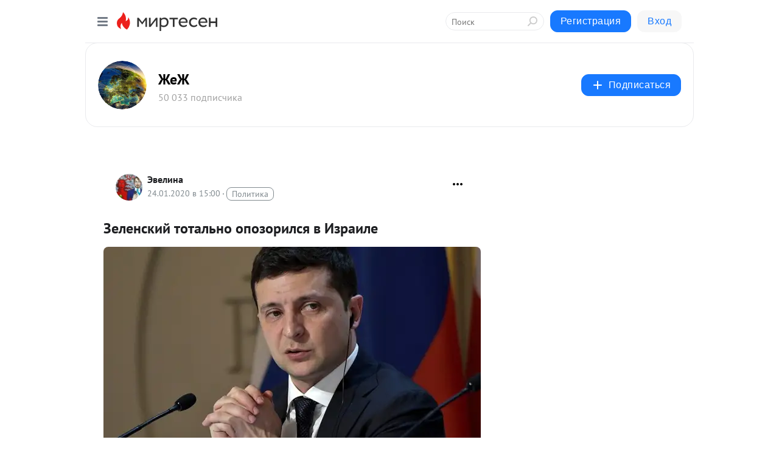

--- FILE ---
content_type: text/html; charset=utf-8
request_url: https://nayavu.mirtesen.ru/blog/43612368235/Zelenskiy-totalno-opozorilsya-v-Izrayile?utm_referrer=mirtesen.ru
body_size: 32668
content:
<!DOCTYPE html>
<html lang="ru" >
<head>
<meta charset="utf-8" />
<meta name="robots" content="all"/>
<script>window.__SM_COUNTER_ID = 45130;</script>
<title data-react-helmet="true">Зеленский тотально опозорился в Израиле - ЖеЖ - Медиаплатформа МирТесен</title>
<meta name="viewport" content="width=device-width, initial-scale=1"/>

<meta data-react-helmet="true" name="description" content="Поездка на пятый Всемирный форум памяти жертв Холокоста в Израиль обернулась для Владимира Зеленского полным дипломатическим фиаско. Не сумев добиться полноценной встречи с президентом России Владимиром Путиным для обсуждения вопроса обмена пленными, президент Украины в последний - 24 января - 43612368235 - Медиаплатформа МирТесен"/><meta data-react-helmet="true" name="keywords" content="одноклассники, однокурсники, соседи, сослуживцы, мир тесен, земляки, старые друзья, география, блоги домов, события вокруг, социальная сеть, карта, дом, работа, web 2.0"/><meta data-react-helmet="true" property="og:image" content="https://r2.mt.ru/r21/photo4CB7/20247793009-0/jpg/bp.jpeg"/><meta data-react-helmet="true" property="og:image:width" content="1200"/><meta data-react-helmet="true" property="og:image:height" content="628"/><meta data-react-helmet="true" property="og:image:alt" content="Зеленский тотально опозорился в Израиле - ЖеЖ - Медиаплатформа МирТесен"/><meta data-react-helmet="true" property="twitter:image" content="https://r2.mt.ru/r21/photo4CB7/20247793009-0/jpg/bp.jpeg"/><meta data-react-helmet="true" property="vk:image" content="https://r2.mt.ru/r21/photo4CB7/20247793009-0/jpg/bp.jpeg"/><meta data-react-helmet="true" property="og:description" content="Поездка на пятый Всемирный форум памяти жертв Холокоста в Израиль обернулась для Владимира Зеленского полным дипломатическим фиаско. Не сумев добиться полноценной встречи с президентом России Владимиром Путиным для обсуждения вопроса обмена пленными, президент Украины в последний - 24 января - 43612368235 - Медиаплатформа МирТесен"/><meta data-react-helmet="true" property="twitter:description" content="Поездка на пятый Всемирный форум памяти жертв Холокоста в Израиль обернулась для Владимира Зеленского полным дипломатическим фиаско. Не сумев добиться полноценной встречи с президентом России Владимиром Путиным для обсуждения вопроса обмена пленными, президент Украины в последний - 24 января - 43612368235 - Медиаплатформа МирТесен"/><meta data-react-helmet="true" property="og:site_name" content="ЖеЖ - МирТесен"/><meta data-react-helmet="true" property="og:site" content="ЖеЖ - МирТесен"/><meta data-react-helmet="true" property="og:type" content="article"/><meta data-react-helmet="true" property="og:url" content="https://matveychev-oleg.livejournal.com/9689556.html"/><meta data-react-helmet="true" property="og:title" content="Зеленский тотально опозорился в Израиле - ЖеЖ - Медиаплатформа МирТесен"/><meta data-react-helmet="true" property="twitter:card" content="summary_large_image"/><meta data-react-helmet="true" property="twitter:title" content="Зеленский тотально опозорился в Израиле - ЖеЖ - Медиаплатформа МирТесен"/>
<link data-react-helmet="true" rel="image_src" href="https://r2.mt.ru/r21/photo4CB7/20247793009-0/jpg/bp.jpeg"/><link data-react-helmet="true" rel="canonical" href="https://matveychev-oleg.livejournal.com/9689556.html"/><link data-react-helmet="true" rel="index" href="https://nayavu.mirtesen.ru"/><link data-react-helmet="true" rel="alternate" type="application/atom+xml" title="ЖеЖ - МирТесен" href="https://nayavu.mirtesen.ru/blog/atom"/><link data-react-helmet="true" rel="alternate" type="application/atom+xml" title="ЖеЖ - МирТесен" href="https://nayavu.mirtesen.ru/blog/rss"/><link data-react-helmet="true" rel="icon" href="/favicon.ico" type="image/x-icon" sizes="16x16"/><link data-react-helmet="true" rel="shortcut icon" href="/favicon.ico" type="image/x-icon" sizes="16x16"/>

<link rel="stylesheet" href="https://alpha.mirtesen.ru/assets/modern/bundle.async.390fc67b829a9a691b15.css" media="print" onload="this.media='all'">
<link rel="stylesheet" href="https://alpha.mirtesen.ru/assets/modern/bundle.blog.2957bd024124c219641e.css" />
</head>
<body >



<div id="root"><div class="app blog-post-page"><div id="layout" class="blog-post-layout"><div id="main-container" class="not-admin"><header id="header"><div class="header-wrapper" style="width:auto"><div class="header-container"><div class="header"><div class="header__navigation"></div></div></div></div></header><div id="three-column-container"><div id="very-left-column" class=""><div class="sticky-wrap" style="left:0"><div class="sticky__content"><div class="left-menu"><div class="left-menu__blog"><div class="left-menu__item left-menu__blog-item"><div class="left-menu__item_title left-menu__item_header">ЖеЖ</div><a class="left-menu__item_element" href="https://nayavu.mirtesen.ru/">Главная</a><a class="left-menu__item_element" href="https://nayavu.mirtesen.ru/blog">Блог</a><a class="left-menu__item_element" href="https://nayavu.mirtesen.ru/_/upravlenieinformatsiey">Управление информ...</a><a class="left-menu__item_element" href="https://nayavu.mirtesen.ru/_/istoriyachelovechestva">История человечества</a><a class="left-menu__item_element" href="https://nayavu.mirtesen.ru/_/poeznostidlyazhiznivsotsiume">Полезности для жи...</a><a class="left-menu__item_element" href="https://nayavu.mirtesen.ru/_/etotrealnyiymir">Этот реальный мир</a><a class="left-menu__item_element" href="https://nayavu.mirtesen.ru/_/odengah">О деньгах</a><a class="left-menu__item_element" href="https://nayavu.mirtesen.ru/_/zdorove">Здоровье</a><button class="left-menu__item_button">Показать все<svg class="svg-icon"><use href="/images/icons.svg?v=1768961#angle-down"></use></svg></button></div><div class="left-menu__item left-menu__blog-item"><div class="left-menu__item_title left-menu__item_header"></div><i class="left-menu__item_delimiter"></i><a class="left-menu__item_element" href="https://nayavu.mirtesen.ru/blog/latest">Новые</a><a class="left-menu__item_element" href="https://nayavu.mirtesen.ru/blog/interesting">Лучшие</a><a class="left-menu__item_element" href="https://nayavu.mirtesen.ru/blog/commented">Обсуждаемые</a><a class="left-menu__item_element" href="https://nayavu.mirtesen.ru/comments">Комментарии</a><a class="left-menu__item_element" href="https://nayavu.mirtesen.ru/people">Участники сайта</a></div></div><div class="left-menu__item" id="topics-menu"><div class="left-menu__item_title" id="topics-menu-title">Рубрики</div><a class="left-menu__item_element" href="//mirtesen.ru/topic/cooking?utm_medium=from_left_sidebar"><span><img src="//static.mtml.ru/images/topics/cooking.svg" alt="cooking" loading="lazy" width="16" height="16"/></span><span>Кулинария</span></a><a class="left-menu__item_element" href="//mirtesen.ru/topic/family?utm_medium=from_left_sidebar"><span><img src="//static.mtml.ru/images/topics/family.svg" alt="family" loading="lazy" width="16" height="16"/></span><span>Дети и семья</span></a><a class="left-menu__item_element" href="//mirtesen.ru/topic/show?utm_medium=from_left_sidebar"><span><img src="//static.mtml.ru/images/topics/show.svg" alt="show" loading="lazy" width="16" height="16"/></span><span>Шоу-бизнес</span></a><a class="left-menu__item_element" href="//mirtesen.ru/topic/politics?utm_medium=from_left_sidebar"><span><img src="//static.mtml.ru/images/topics/politics.svg" alt="politics" loading="lazy" width="16" height="16"/></span><span>Политика</span></a><a class="left-menu__item_element" href="//mirtesen.ru/topic/health?utm_medium=from_left_sidebar"><span><img src="//static.mtml.ru/images/topics/health.svg" alt="health" loading="lazy" width="16" height="16"/></span><span>Здоровье</span></a><button class="left-menu__item_button">Показать все<svg class="svg-icon"><use href="/images/icons.svg?v=1768961#angle-down"></use></svg></button></div><div class="left-menu__item"><div class="left-menu__item_title left-menu__item_header"><a href="https://mirtesen.ru/" class="left-menu__item_title-anchor">Моя лента</a></div><a href="https://mirtesen.ru/chats" class="left-menu__item_element left-menu__item_element_chat" target="_self"><span><img src="//static.mtml.ru/images/icons_v2/chats.svg" alt="ЧАТЫ" loading="lazy" width="16" height="16"/></span><span id="chats-tooltip">ЧАТЫ</span></a><a href="https://mirtesen.ru/polls" class="left-menu__item_element left-menu__item_element_poll" target="_self"><span><img src="//static.mtml.ru/images/icons_v2/vote.svg" alt="Опросы" loading="lazy" width="28" height="28"/></span><span id="polls-tooltip">Опросы</span></a><a href="https://mirtesen.ru/bloggers" class="left-menu__item_element" target="_self"><span><img src="//static.mtml.ru/images/icons_v2/IconBloggersColor.svg" alt="Блогеры" loading="lazy" width="17" height="17"/></span><span id="bloggers-tooltip">Блогеры</span></a><a href="https://mirtesen.ru/user-posts" class="left-menu__item_element" target="_self"><span><img src="//static.mtml.ru/images/icons_v2/IconUserContent.svg" alt="Глас народа" loading="lazy" width="16" height="16"/></span><span id="user-posts-tooltip">Глас народа</span></a><a href="https://mirtesen.ru/popular/liked" class="left-menu__item_element" target="_self"><span><img src="//static.mtml.ru/images/icons_v2/IconPopularColor.svg" alt="Популярное" loading="lazy" width="13" height="16"/></span><span id="popular-posts-tooltip">Популярное</span></a><a href="https://mirtesen.ru/popular/commented" class="left-menu__item_element" target="_self"><span><img src="//static.mtml.ru/images/icons_v2/IconDiscussColor.svg" alt="Обсуждаемое" loading="lazy" width="14" height="14"/></span><span id="commented-posts-tooltip">Обсуждаемое</span></a></div><div class="left-menu__item" id="common-menu"><a href="https://k41tv.app.link/sidebarlink" class="btn btn-primary btn-primary_left-menu" target="_blank" id="app-tooltip"><svg class="svg"><use href="/images/icons.svg#app-icon"></use></svg><span class="left-menu__item_element-text">Мессенджер МТ</span></a><a href="https://info.mirtesen.ru/about" class="left-menu__item_element" target="_blank"><span><img src="//static.mtml.ru/images/icons_v2/IconAbout.svg" alt="О компании" loading="lazy" width="9" height="14"/></span><span class="left-menu__item_element-text">О компании</span></a><a href="https://info.mirtesen.ru/glagol" class="left-menu__item_element" target="_blank"><span><img src="//static.mtml.ru/images/icons_v2/icon-glagol.svg" alt="О редакции ГлагоL" loading="lazy" width="8" height="13"/></span><span class="left-menu__item_element-text">О редакции ГлагоL</span></a><a href="https://info.mirtesen.ru/news" class="left-menu__item_element" target="_blank"><span><img src="//static.mtml.ru/images/icons_v2/IconNews.svg" alt="Новости" loading="lazy" width="16" height="14"/></span><span class="left-menu__item_element-text">Новости</span></a><a href="https://info.mirtesen.ru/partners" class="left-menu__item_element" target="_blank"><span><img src="//static.mtml.ru/images/icons_v2/IconPartners.svg" alt="Партнерам" loading="lazy" width="16" height="13"/></span><span class="left-menu__item_element-text">Партнерам</span></a><a href="https://info.mirtesen.ru/promo" class="left-menu__item_element" target="_blank"><span><img src="//static.mtml.ru/images/icons_v2/IconAdvertizing.svg" alt="Рекламодателям" loading="lazy" width="17" height="16"/></span><span class="left-menu__item_element-text">Рекламодателям</span></a><a href="https://mirtesen.ru/feedback/report" class="left-menu__item_element" target="_blank"><span><img src="//static.mtml.ru/images/icons_v2/IconFeedback.svg" alt="Обратная связь" loading="lazy" width="16" height="13"/></span><span class="left-menu__item_element-text">Обратная связь</span></a><a href="https://mirtesen.ru/feedback/report/spam" class="left-menu__item_element" target="_blank"><span><img src="//static.mtml.ru/images/icons_v2/IconSpam.svg" alt="Пожаловаться на спам" loading="lazy" width="15" height="14"/></span><span class="left-menu__item_element-text">Пожаловаться на спам</span></a><a href="https://info.mirtesen.ru/agreement" class="left-menu__item_element" target="_blank"><span><img src="//static.mtml.ru/images/icons_v2/IconAgreement.svg" alt="Соглашение" loading="lazy" width="15" height="16"/></span><span class="left-menu__item_element-text">Соглашение</span></a><a href="https://info.mirtesen.ru/recommendation_rules" class="left-menu__item_element" target="_blank"><span><img src="//static.mtml.ru/images/icons_v2/IconAgreement.svg" alt="Рекомендательные технологии" loading="lazy" width="15" height="16"/></span><span class="left-menu__item_element-text">Рекомендательные технологии</span></a></div></div><p class="recommendation-tech">На информационном ресурсе применяются <a href="https://info.mirtesen.ru/recommendation_rules">рекомендательные технологии</a> (информационные технологии предоставления информации на основе сбора, систематизации и анализа сведений, относящихся к предпочтениям пользователей сети &quot;Интернет&quot;, находящихся на территории Российской Федерации)</p><div class="mt-tizer-ad-block"><div class="partner-block-wrapper"><div id="unit_99821"></div></div></div></div></div></div><div id="content-container"><div id="secondary-header" class="secondary-header secondary-header_blog"><div class="secondary-header__middle"><div id="secondary-header-logo" class="secondary-header__logo-outer"><div class="secondary-header__logo-wrap"><a class="userlogo userlogo_xl" href="https://nayavu.mirtesen.ru/?utm_referrer=mirtesen.ru" title="" target="" data-rjs="//mtdata.ru/u25/groupEC1E/01656188e2b909a7d54c82b5a1b0d8a5-0/__logo.jpeg"></a></div></div><div class="secondary-header__title-wrap"><div class="secondary-header__title-subscribers"><h2 class="secondary-header__title"><a class="secondary-header__title-link" href="https://nayavu.mirtesen.ru/?utm_referrer=mirtesen.ru" style="color:#000" rel="nofollow">ЖеЖ</a></h2><i class="secondary-header__subscribers">50 033 подписчика</i></div></div><div><div id="mt-dropdown-menu" class="mt-dropdown-menu"><button appearance="btn" title="Подписаться" type="button" class="mt-dropdown-menu__btn btn btn-primary"><svg class="svg-icon"><use href="/images/icons.svg?v=1768961#cross"></use></svg>Подписаться</button></div></div></div></div><div class="blog-post-item blog-post-item_tile"><div id="double-column-container"><div id="right-column"><div class="partner-block-wrapper"><div id="unit_103944"></div></div><div class="partner-block-wrapper"><div id="unit_103939"></div></div><div class="right-column-comments right-column-comments_blog"><h3 class="right-column-comments__title">Свежие комментарии</h3><ul class="right-column-comments-list"><li class="right-column-comments-item"><a href="https://mirtesen.ru/people/341648935" class="right-column-comments-item__author"><span class="userlogo userlogo_s" href="" style="background:linear-gradient(hsl(159, 100%, 50%), hsl(189, 80%, 50%))" target="">АК</span><div class="right-column-comments-item__author__info"><i class="right-column-comments-item__author__name" style="color:hsl(174, 70%, 50%)">Алексей Казначеев</i><i class="right-column-comments-item__pubdate"></i></div></a><div class="right-column-comments-item__post"><span class="right-column-comments-item__post__message">...и позволить  спортзал 3 раза в неделю :))) ахахаха.  Такая возможность есть у всех, только 95% не смогут сдвинуть ...</span><span class="right-column-comments-item__post__title">Жена главы Владик...</span></div></li><li class="right-column-comments-item"><a href="https://mirtesen.ru/people/540405911" class="right-column-comments-item__author"><span class="userlogo userlogo_s" href="" style="background:linear-gradient(hsl(171, 100%, 50%), hsl(201, 80%, 50%))" target="">ВМ</span><div class="right-column-comments-item__author__info"><i class="right-column-comments-item__author__name" style="color:hsl(186, 70%, 50%)">Вероника Макарова</i><i class="right-column-comments-item__pubdate"></i></div></a><div class="right-column-comments-item__post"><span class="right-column-comments-item__post__message">https://zelluloza.ru/blogs/1855363-kak-pridumat-imya-personaju/</span><span class="right-column-comments-item__post__title">Fan ID: пугает ли...</span></div></li><li class="right-column-comments-item"><a href="https://mirtesen.ru/people/540405911" class="right-column-comments-item__author"><span class="userlogo userlogo_s" href="" style="background:linear-gradient(hsl(171, 100%, 50%), hsl(201, 80%, 50%))" target="">ВМ</span><div class="right-column-comments-item__author__info"><i class="right-column-comments-item__author__name" style="color:hsl(186, 70%, 50%)">Вероника Макарова</i><i class="right-column-comments-item__pubdate"></i></div></a><div class="right-column-comments-item__post"><span class="right-column-comments-item__post__message">Как придумать имя персонажу
Имя персонажа — это не просто случайный набор символов, а важный элемент, который может м...</span><span class="right-column-comments-item__post__title">Fan ID: пугает ли...</span></div></li></ul></div><div class="partner-block-wrapper"><div id="unit_99810"></div></div><div class="partner-block-wrapper"><div id="unit_95080"></div></div><div class="sticky2" style="top:30px"><div class="partner-block-wrapper"><div id="unit_103947"></div></div></div></div><div id="content-column" class="content-column"><div class="adfox-top"><div class="partner-block-wrapper"><div id="unit_99815"></div></div><div class="partner-block-wrapper"><div id="unit_99815"></div></div></div><article class="blog-post" id="post_43612368235" itemscope="" itemType="http://schema.org/NewsArticle"><meta itemscope="" itemProp="mainEntityOfPage" itemType="https://schema.org/WebPage" itemID="https://matveychev-oleg.livejournal.com/9689556.html" content=""/><meta itemProp="datePublished" content="2020-01-24T15:00:48.000Z"/><meta itemProp="dateModified" content="2020-01-24T15:00:48.000Z"/><span itemscope="" itemType="https://schema.org/Organization" itemProp="publisher"><meta itemProp="name" content="ЖеЖ"/><span itemscope="" itemType="https://schema.org/ImageObject" itemProp="logo"><meta itemProp="url" content="//mtdata.ru/u25/groupEC1E/01656188e2b909a7d54c82b5a1b0d8a5-0/__logo.jpeg"/></span></span><meta itemProp="image" content="https://r2.mt.ru/r21/photo4CB7/20247793009-0/jpg/bp.jpeg"/><div class="blog-post__header"><div class="blog-post__author" rel="author"><span class="blog-post__author-avatar"><a class="userlogo" href="//mirtesen.ru/people/897913199?utm_referrer=mirtesen.ru" title="" target="_blank" data-rjs="2"></a></span><div><a class="blog-post__author-name" href="//mirtesen.ru/people/897913199" target="_blank"><span itemProp="author">Эвелина</span></a><div class="blog-post__info"><div class="blog-post__pubdate"></div><h3 class="blog-post__topic-category-wrapper"><a class="blog-post__topic-category" href="//mirtesen.ru/topic/politics?utm_medium=from_headline_topic_button"><span>Политика</span></a></h3></div></div></div><div><button title="Подписаться" class="btn blog-post__header-subscribe btn-primary">Подписаться</button></div><div id="mt-dropdown-menu" class="mt-dropdown-menu context-dropdown"><button type="button" class="mt-dropdown-menu__btn"><svg class="svg-icon"><use href="/images/icons.svg?v=1768961#more"></use></svg></button></div></div><h1 class="blog-post__title" itemProp="headline">Зеленский тотально опозорился в Израиле</h1><div class="partner-block-wrapper"><div id="unit_103965"></div></div><div class="blog-post__text" itemProp="articleBody"><a href="https://matveychev-oleg.livejournal.com/" target="_blank" rel="nofollow ugc noreferrer noopener"><img class="POST_IMAGE "   src="https://r2.mt.ru/r21/photo4CB7/20247793009-0/jpg/bp.webp"  alt=""width="620"height="auto"loading="lazy"/></a><br /><br /><b>Поездка на пятый Всемирный форум памяти жертв Холокоста в Израиль обернулась для Владимира Зеленского полным дипломатическим фиаско. Не сумев добиться полноценной встречи с президентом России Владимиром Путиным для обсуждения вопроса обмена пленными, президент Украины в последний момент почему-то отказался присутствовать на главном торжественном мероприятии в мемориальном комплексе «Яд Вашем».<div id="unit_101877"><a href="https://smi2.ru/" ></a></div>
<script type="text/javascript" charset="utf-8">
  (function() {
    var sc = document.createElement('script'); sc.type = 'text/javascript'; sc.async = true;
    sc.src = '//smi2.ru/data/js/101877.js'; sc.charset = 'utf-8';
    var s = document.getElementsByTagName('script')[0]; s.parentNode.insertBefore(sc, s);
  }());
</script> В Иерусалиме его выходку назвали «отвратительной манипуляцией». Таким образом Зеленский усугубил дипломатическую напряженность между Украиной и Израилем, которая возникла в первые дни нового года.</b><br /><br />Министра иностранных дел Украины Вадима Пристайко поначалу воспринимали как одного из наиболее компетентных и адекватных членов Зе-команды. На фоне предшественника Павла Климкина он отличался приятным внешним видом, отчетливой дикцией и умением подбирать костюмы по размеру. Это вселяло надежду, что при сохранении внешнеполитического курса Порошенко украинская дипломатия все же станет более профессиональной.<br /><br />Но недавние события наглядно демонстрируют, что профессионализмом в украинском МИД и не пахнет.<br /><br /><br />Перед поездкой в Израиль Владимир Зеленский успел отметиться странным поведением на полях Всемирного экономического форума в Давосе: зачем-то предложил принять Украину в Евросоюз вместо уходящей Великобритании.<br /><br />После стольких намеков и даже прямых заявлений европейских политиков о том, что Незалежную в ЕС брать не собираются, новый президент продолжает наступать на грабли своего предшественника.<br /><br />Впрочем, кому-то его выступление понравилось. Это уже дело вкуса. Но то, что произошло после Давоса, Зеленский должен запомнить надолго.<div id="unit_103919"><a href="https://smi2.ru/" ></a></div>
<script type="text/javascript" charset="utf-8">
  (function() {
    var sc = document.createElement('script'); sc.type = 'text/javascript'; sc.async = true;
    sc.src = '//smi2.ru/data/js/103919.js'; sc.charset = 'utf-8';
    var s = document.getElementsByTagName('script')[0]; s.parentNode.insertBefore(sc, s);
  }());
</script><br /><br /><b>Форум Холокоста стал самым большим и самым нелепым дипломатическим провалом в его карьере.</b><br /><br />Аналитический портал RuBaltic.Ru уже писал, в каком щекотливом положении оказались лидеры Польши, Литвы и Украины. С одной стороны, все три государства склонны искажать трагедию Холокоста, что вызывает нервную реакцию в Израиле. С другой — президентов самых русофобских стран Восточной Европы не может радовать тот факт, что главным гостем на форуме стал Владимир Путин.<br /><br />Анджея Дуду это заставило отказаться от участия в мероприятии. У Гитанаса Науседы, вероятно, мотивация была такая же (хотя он сослался на желание подольше побыть в Давосе).<br /><br />Как бы то ни было, президенты Польши и Литвы не полетели в Иерусалим. В этом хотя бы есть логика. Но то, что учудил Зеленский, не укладывается ни в рамки дипломатического этикета, ни в рамки здравого смысла.<br /><br /><b>Украинский лидер даже не заикался о возможности отказаться от участия в международной конференции, однако перед самым началом главного мероприятия в мемориальном комплексе «Яд Вашем» украинская делегация сдала пригласительные билеты.</b><br /><br />Чуть раньше Зе-команда угодила в другую неприятную историю. По словам помощника президента России Юрия Ушакова, украинская сторона запрашивала встречу с Путиным в Иерусалиме. Радикалов это сильно разозлило: Зеленский даже не считает нужным проинформировать общественность о предстоящих переговорах с лидером «страны-агрессора». «Капитуляция» не за горами!<br /><br />Но в том-то и дело, что информировать было не о чем.<br /><br /><b>Кремль не подтвердил возможность проведения полноценной двусторонней встречи.</b><br /><br />«Отказа не поступало, однако, учитывая график, такая встреча вряд ли состоится, — заявил Ушаков. — Даже если президентам России и Украины удастся пересечься, то встреча состоится "на ногах"».<br /><br />Во время общения с журналистами в Давосе Зеленский подтвердил, что хотел бы пообщаться со своим российским визави: «Что касается вероятности этой встречи — это может быть, поскольку есть вопрос обмена пленными, вопрос украинцев, вопрос крымских татар на территории России. Будет возможность, обсудим это».<br /><br />Очевидно, президент Украины решил выступить с позиции силы. Дескать, он определяет повестку дня, и он вызывает Путина «на ковер».<br /><br /><b>А в Кремле ожидаемо решили поставить Зеленского на место и просто отказались вести с ним переговоры.</b><br /><br />Какова мотивация дальнейших действий Зеленского, можно только догадываться.<br /><br />Кто-то предполагает, что он банально обиделся на Путина и решил проигнорировать его «бенефис» в «Яд Вашем». По другой версии, украинского лидера смутила перспектива аплодировать хозяину Кремля перед телевизионными камерами. Оппозиционные телеканалы наверняка запечатлели бы и смаковали эту картинку не один день.<br /><br /><b>Нельзя исключать, что Зе-команда изначально собиралась под благовидным предлогом пропустить центральное мероприятие форума, не понимая, что это обернется скандалом.</b><br /><br />По официальной версии, Зеленский и компания пожертвовали своими местами в зрительном зале. «Прилетели в Израиль и узнали, что на Всемирный форум памяти Холокоста из-за огромного интереса к событию и ограниченного количества мест трудно попасть многим из тех, кто пережил эту страшную трагедию, — заявил президент. — Решили передать мое место и места делегации Украины этим мужественным, уникальным людям. Пресса сообщает, что так же поступили некоторые министры израильского правительства. Считаю, что это правильно. (…) На основное мероприятие должны попасть те, кто этого больше заслуживает: те, кто совершил величайший подвиг — сохранил жизнь тогда, когда ее практически невозможно было сохранить».<br /><br />Учитывая дилетантизм украинской власти, нельзя отвергать даже это странное оправдание. Зеленскому вполне могла прийти в голову мысль подобным образом выделиться из толпы. Но почему никто из дипломатов его не одернул?<br /><br /><b>Они-то должны понимать, что форум в «Яд Вашем» организован главным образом для мировых лидеров (для рядовых граждан и для выживших во время Холокоста, очевидно, предусмотрена другая программа).</b><br /><br />Выступления гостей затрагивали ряд политических вопросов — от идеи организовать международную конференцию по антисемитизму до разработки законов, которые усиливают наказание за разжигание межнациональной вражды и нетерпимости. Обо всем этом не мешало бы послушать лидеру самой большой восточноевропейской державы.<br /><br /><b>Первая реакция на выходку Зеленского не заставила себя долго ждать — представители «Яд Вашем» назвали ее «отвратительной манипуляцией». Очевидно, что и в правительстве Израиля сделают соответствующие выводы.</b><br /><br />В дипломатическую перепалку между Киевом и Иерусалимом, которая предшествовала форуму Холокоста, подлил масла лично президент Украины.<br /><br />Израильский казус Зеленского чем-то напоминает недодемарш представителей Киева в ПАСЕ. От участия в осенней сессии ассамблеи они отказались, но в Страсбург все равно приехали. Так и простояли на пороге, возмущаясь восстановлением прав российской делегации…<br /><br />Само приглашение на форум Холокоста было для Зеленского очередной растяжкой. Кто-то поддерживал его решимость лететь в Иерусалим, кто-то — нет.<br /><br /><b>В итоге президент умудрился не угодить и тем, и другим.</b><br /><br />Так не лучше ли было посидеть еще один денек в Давосе, как это сделал президент Литвы Гитанас Науседа?<br /><br /><a href="https://www.rubaltic.ru/article/politika-i-obshchestvo/24012020-zelenskiy-totalno-opozorilsya-v-izraile/" target="_blank" rel="nofollow ugc noreferrer noopener"><i>источник</i></a><br /><a href="" target="_blank" rel="nofollow ugc noreferrer noopener"></a><br /><br /></div><div id="panda_player" class="panda-player"></div><div class="blog-post__source"><a href="https://nayavu.mirtesen.ru/url?e=simple_click&amp;blog_post_id=43612368235&amp;url=T0R7U__P__2BRx8lJPdXcOcW3Cez7oKFwl__P__2B__P__2FxcGanADxLLP1XiNOFHX0__P__2FqSmjgFLIuVgBj7O9zozzPGXh2XKAg__P__2FFkIVKlDnol2NSh2TJvEdbULfL5EuVRZL__P__2BpG7r0mRAUmtguE" target="_blank">Ссылка на первоисточник</a></div><div class="blog-post__subscribe"><p class="blog-post__subscribe-text">Понравилась статья? Подпишитесь на канал, чтобы быть в курсе самых интересных материалов</p><a href="#" class="btn btn-primary">Подписаться</a></div><ul class="mt-horizontal-menu mt-horizontal-menu_list mt-horizontal-menu_multiline-left post-tags"><li><a href="/hashtags/%D0%97%D0%B5%D0%BB%D0%B5%D0%BD%D1%81%D0%BA%D0%B8%D0%B9" class="tag-label-2 tag-label-2_sm"><span>Зеленский</span></a><meta itemProp="about" content="Зеленский"/></li><li><a href="/hashtags/%D0%92%D1%82%D0%BE%D1%80%D0%B0%D1%8F%20%D0%BC%D0%B8%D1%80%D0%BE%D0%B2%D0%B0%D1%8F%20%D0%B2%D0%BE%D0%B9%D0%BD%D0%B0" class="tag-label-2 tag-label-2_sm"><span>Вторая мировая война</span></a><meta itemProp="about" content="Вторая мировая война"/></li><li><a href="/hashtags/%D0%A3%D0%BA%D1%80%D0%B0%D0%B8%D0%BD%D0%B0" class="tag-label-2 tag-label-2_sm"><span>Украина</span></a><meta itemProp="about" content="Украина"/></li><li><a href="/hashtags/%D1%85%D0%BE%D0%BB%D0%BE%D0%BA%D0%BE%D1%81%D1%82" class="tag-label-2 tag-label-2_sm"><span>холокост</span></a><meta itemProp="about" content="холокост"/></li><li><a href="/hashtags/%D0%98%D0%B7%D1%80%D0%B0%D0%B8%D0%BB%D1%8C" class="tag-label-2 tag-label-2_sm"><span>Израиль</span></a><meta itemProp="about" content="Израиль"/></li><li><a href="/hashtags/%D0%A0%D0%BE%D1%81%D1%81%D0%B8%D1%8F" class="tag-label-2 tag-label-2_sm"><span>Россия</span></a><meta itemProp="about" content="Россия"/></li><li><a href="/hashtags/%D0%9F%D1%83%D1%82%D0%B8%D0%BD" class="tag-label-2 tag-label-2_sm"><span>Путин</span></a><meta itemProp="about" content="Путин"/></li></ul><div class="blog-post__footer"><div class="post-controls"><div><div class="post-actions"><div class="post-actions__push"></div></div></div></div></div><span></span></article><nav class="pagination"><ul class="blog-post__pagination"><li><a href="https://nayavu.mirtesen.ru/blog/43631146106/90-let-nazad-rodilas-Tanya-Savicheva-devochka-chey-dnevnik-stal-?utm_referrer=mirtesen.ru"><span class="blog-post__pagination__arrow">←</span>Предыдущая тема</a></li><li class="blog-post__pagination__symbol"> | </li><li><a href="https://nayavu.mirtesen.ru/blog/43049510223/SSHA-prislali-zhertvam-i-osvoboditelyam-Osventsima-deshevuyu-fal?utm_referrer=mirtesen.ru">Следующая тема<span class="blog-post__pagination__arrow">→</span></a></li></ul></nav><div class="partner-block-wrapper"><div id="unit_103916"></div></div><span></span><div class="adfox-outer blog-post-item__ad-block"><div class="partner-block-wrapper"><div id="unit_99816"></div></div></div></div></div><div class="blog-post-bottom-partners"><div class="partner-block-wrapper"><div id="unit_103941"></div></div><div class="partner-block-wrapper"><div id="unit_95079"></div></div><div class="partner-block-wrapper"><div id="unit_95031"></div></div></div></div></div></div></div><div style="position:fixed;bottom:50px;right:0;cursor:pointer;transition-duration:0.2s;transition-timing-function:linear;transition-delay:0s;z-index:10;display:none"><div id="scroll-top"><div>наверх</div></div></div></div><div></div></div></div>
<div id="messenger-portal" class="messenger-embedded"></div>
<script>window.__PRELOADED_STATE__ = {"blogDomain":{},"promotion":{"popup":{},"activeTab":"platform","sections":{"platform":{"title":"Реклама на Платформе","isMenu":true,"changed":false,"forDevs":true},"settings":{"title":"Настройки рекламы","isMenu":true,"changed":false,"forDevs":true},"item":{"title":"Редактирование объекта","isMenu":false,"changed":false,"forDevs":true},"itemAdd":{"title":"Добавление объекта","isMenu":false,"changed":false,"forDevs":true},"deposit":{"title":"Пополнение баланса","isMenu":false,"changed":false,"forDevs":true},"stats":{"title":"Статистика рекламы","isMenu":true,"changed":false,"forDevs":true}},"changed":{"platform":false,"settings":false,"item":false,"stats":false},"data":{"platform":"","settings":{"currentBalance":0,"spentBalance":0,"groupItem":{"id":null,"status":"STATUS_PENDING","dateStart":null,"dateEnd":null,"fullClicksLimit":null,"dayClicksLimit":null,"clickPrice":null,"utmSource":null,"utmMedium":null,"utmCampaign":null,"targetGeoIds":null,"targetIsMale":null,"targetAgeMin":null,"targetAgeMax":null,"targetTime":null,"title":null,"canChangeStatus":null,"inRotation":false,"fullClicks":0,"dayClicks":0},"blogpostItems":[]},"item":{"id":null,"status":"STATUS_PENDING","dateStart":null,"dateEnd":null,"fullClicksLimit":null,"dayClicksLimit":null,"clickPrice":null,"utmSource":null,"utmMedium":null,"utmCampaign":null,"targetGeoIds":null,"targetIsMale":null,"targetAgeMin":null,"targetAgeMax":null,"targetTime":null,"title":null,"canChangeStatus":null,"inRotation":false,"fullClicks":0,"dayClicks":0},"itemAdd":{"url":null},"deposit":{"value":""},"stats":{"periodFrom":"2025-12-31","periodTo":"2026-01-20"}},"errors":{}},"editComments":{"activeTab":"stats","sections":{"stats":{"title":"Статистика","isMenu":true,"changed":false,"forDevs":true},"settings":{"title":"Настройки","isMenu":true,"changed":false,"forDevs":true}},"changed":{"stats":false,"settings":false},"data":{"stats":{"periodFrom":"2026-01-13","periodTo":"2026-01-20"},"settings":{"applyForCommentsEnabled":0,"commonEnabled":0,"siteEnabled":0,"keyWords":[]}},"errors":{}},"actionVote":{},"header":{"sidebarEnabled":false,"sidebarIsOpen":false},"messageNotifications":{"items":[],"startFrom":0,"nextFrom":0,"hasMoreItems":true,"busy":false},"activityNotifications":{"items":[],"nextFrom":"","hasMoreItems":true,"busy":false},"headerSearch":{"value":"","result":{"people":[],"groups":[],"posts":[]},"isLoading":false,"hasResults":false},"rssEditor":{"editKey":null,"type":"add","loading":{"defaultImage":false},"values":{"maxTextLength":0,"publicationDelay":0,"useFullText":false,"useShortDesctiption":false,"ignoreMediaTags":false,"rssSourceLink":"","autoRefreshImportedThemes":false,"pregTemplateTextSearch":"","pregTemplateTextChange":"","xpathLongText":"","xpathImage":"","showCategory":"","importCategory":"","keepImages":false,"keepLinks":false,"keepIframes":false,"useEmbedCode":false,"useYandexTurbo":false,"addYandexGenreTags":false,"loadingTimout":0,"hideSourceLink":false,"defaultImage":""}},"telegramEditor":{"editKey":null,"type":"add","values":{"username":null,"signature":""}},"auth":{"user":null,"groupPrivileges":{},"viewedTooltips":{}},"authForm":{"isBusy":false,"widgetId":"0","instances":{"0":{"isOpen":false,"activeTab":"login","callAndSmsLimits":{"apiLimits":{"smsAllowed":true,"callAllowed":true,"smsTimeLimitExceededMsg":"","callTimeLimitExceededMsg":""},"timers":{}},"params":{"login":{"phone":"","code":"","mode":"SMS","step":"","errorMap":{}},"loginByEmail":{"email":"","password":"","remember":"on","step":"","errorMap":{}},"registration":{"name":"","lastname":"","email":"","phone":"","code":"","mode":"SMS","step":"","errorMap":{}},"registrationByEmail":{"email":"","name":"","phone":"","code":"","mode":"SMS","step":"","errorMap":{}},"password":{"email":"","errorMap":{}}}}}},"blogModerators":{"staff":[],"popup":{"popupType":null,"userInfo":null},"errors":{},"radioBtnValue":null},"logoEditor":{"image":null,"allowZoomOut":false,"position":{"x":0.5,"y":0.5},"scale":1,"rotate":0,"borderRadius":0,"width":100,"height":100,"border":0,"isEmpty":true,"type":"blog"},"headerBackgroundEditor":{"image":null,"type":"blog","allowZoomOut":false,"position":{"x":0.5,"y":0.5},"scale":1,"rotate":0,"borderRadius":0,"blogHeight":240,"profileHeight":240,"border":0,"isEmpty":true},"titleEditor":{"title":""},"secondaryHeader":{"logoSwitcher":false,"titleSwitcher":false,"backgroundSwitcher":false,"logoEditor":false,"titleEditor":false,"backgroundEditor":false},"blogMenuSettings":{"isChanged":false,"menuItems":[],"currentIndex":null,"menuItem":{},"staticWidgetsToRemove":[],"context":{"add":{"title":"Добавление раздела","saveButton":"Добавить"},"edit":{"title":"Раздел: ","saveButton":"Сохранить","remove":"Удалить раздел"}},"errors":{}},"siteSettings":{},"siteSettingsLeftMenu":{"sitesDropdown":false},"promotionLeftMenu":{},"editCommentsLeftMenu":{},"blogPostList":{"searchValue":"","search":{"results":[],"page":0,"hasMore":true,"isLoading":false},"blogPostList":[],"hasMoreItems":true,"page":1,"title":"","tag":"","period":"","before":"","after":"","status":"","sort":""},"blogPostEditor":{"id":null,"title":"","text":"","inProcess":false,"sign":"","disableComments":false,"tags":[],"tagSuggestions":[],"errors":[],"publishTime":null,"referenceUrl":"","nextBtnUrl":"","pushBtnUrl":"","pushBtnText":"","doFollowLinks":0,"pulse":0,"draft":false,"preloaderVisible":true,"errorMessage":{"isVisible":false,"text":"Произошла ошибка. Попробуйте еще раз или свяжитесь со службой поддержки."},"showPollEditor":false,"pollTab":"default","sentToModeration":false,"foundPolls":[],"foundPollsOffset":0,"hasMorePolls":true,"pollId":null},"actionModifyPostPopup":{"isOpen":false,"popupType":"","id":null,"deletedList":{},"approveList":{}},"rightColumnPosts":[],"rightColumnComments":[{"id":127725999,"text":"...и позволить  спортзал 3 раза в неделю :))) ахахаха.  Такая возможность есть у всех, только 95% не смогут сдвинуть свою 5-ю точку с дивана.  Это называется  - \"не брать ответственность за свою жизнь и здоровье\".","date":1754461962,"blog_post":{"id":43677434571,"title":"Жена главы Владикавказа — мать 10 (!) детей — делится секретами красоты","seo_url":"//nayavu.mirtesen.ru/blog/43677434571/ZHena-glavyi-Vladikavkaza-—-mat-10-(!)-detey-—-delitsya-sekretam?utm_referrer=mirtesen.ru"},"user":{"cover":null,"count_friends":null,"id":341648935,"url":"//mirtesen.ru/people/341648935","display_name":"Алексей Казначеев","photo_original":null},"images":[],"formattedDates":{"iso":"2025-08-06T06:32:42.000Z","ver1":"6 августа, 9:32","ver2":"06.08.2025 в 9:32","ver3":"6 авг., 9:32"}},{"id":127243988,"text":"https://zelluloza.ru/blogs/1855363-kak-pridumat-imya-personaju/","date":1741411068,"blog_post":{"id":43398347253,"title":"Fan ID: пугает ли он кубанских футбольных болельщиков","seo_url":"//nayavu.mirtesen.ru/blog/43398347253/Fan-ID-pugayet-li-on-kubanskih-futbolnyih-bolelschikov?utm_referrer=mirtesen.ru"},"user":{"cover":null,"count_friends":null,"id":540405911,"url":"//mirtesen.ru/people/540405911","display_name":"Вероника Макарова","photo_original":null},"images":[],"formattedDates":{"iso":"2025-03-08T05:17:48.000Z","ver1":"8 марта, 8:17","ver2":"08.03.2025 в 8:17","ver3":"8 мар., 8:17"}},{"id":127243984,"text":"Как придумать имя персонажу\nИмя персонажа — это не просто случайный набор символов, а важный элемент, который может многое рассказать о его характере, происхождении, культуре и даже судьбе. Правильный выбор имени — это ключевой шаг в создании образа, который вызывает у читателя нужные эмоции и ассоциации. В этой статье мы рассмотрим несколько стратегий и советов, которые помогут вам придумать идеальное имя для вашего персонажа...читать далее:","date":1741411029,"blog_post":{"id":43398347253,"title":"Fan ID: пугает ли он кубанских футбольных болельщиков","seo_url":"//nayavu.mirtesen.ru/blog/43398347253/Fan-ID-pugayet-li-on-kubanskih-futbolnyih-bolelschikov?utm_referrer=mirtesen.ru"},"user":{"cover":null,"count_friends":null,"id":540405911,"url":"//mirtesen.ru/people/540405911","display_name":"Вероника Макарова","photo_original":null},"images":[],"formattedDates":{"iso":"2025-03-08T05:17:09.000Z","ver1":"8 марта, 8:17","ver2":"08.03.2025 в 8:17","ver3":"8 мар., 8:17"}}],"rightColumnGallery":{"total":0,"images":[]},"blogPost":{"id":43612368235,"title":"Зеленский тотально опозорился в Израиле","url":"//nayavu.mirtesen.ru/blog/43612368235?utm_referrer=mirtesen.ru","seo_url":"//nayavu.mirtesen.ru/blog/43612368235/Zelenskiy-totalno-opozorilsya-v-Izrayile?utm_referrer=mirtesen.ru","canonical_url":"https://matveychev-oleg.livejournal.com/9689556.html","created":1579878221,"date":1579878048,"publish_time":null,"status":"STATUS_ACTIVE","isTitleHidden":false,"preview_text":"\x3cbr />\x3cbr />\x3cb>Поездка на пятый Всемирный форум памяти жертв Холокоста в Израиль обернулась для Владимира Зеленского полным дипломатическим фиаско. Не сумев добиться полноценной встречи с президентом России Владимиром Путиным для обсуждения вопроса обмена пленными, президент Украины в последний","comments_count":0,"post_type":"post","likes":{"count":0,"user_likes":0,"can_like":0,"marks_pluses":0,"marks_minuses":0,"user_like_attr":null,"like_attr_ids":[]},"from_id":897913199,"from":{"id":897913199,"display_name":"Эвелина","url":"//mirtesen.ru/people/897913199","photo_original":"//mtdata.ru/u23/photo7938/20749644905-0/original.jpeg","isAuthenticAccount":false},"group":{"display_name":"ЖеЖ","url":"//nayavu.mirtesen.ru","photo_original":"//mtdata.ru/u25/groupEC1E/01656188e2b909a7d54c82b5a1b0d8a5-0/__logo.jpeg","id":30866075385,"canViewBlogPostCreator":true,"showSubscribersAmount":true,"is_subscribed":false,"is_member":false,"is_owner":false,"is_staff":false,"created":1349169570},"attachments":[{"photo":{"id":20247793009,"photo_original":"//mtdata.ru/u21/photo4CB7/20247793009-0/original.jpg#20247793009","title":"1","width":900,"height":471}}],"modified":1760088843,"is_draft":false,"is_queued":false,"topic":"politics","tags":["Зеленский","Вторая мировая война","Украина","холокост","Израиль","Россия","Путин"],"close_comments":false,"marks_count":0,"reposts":0,"recommendations":"[]","foreignPollId":null,"isSlider":null,"padRedirectUrl":"https://mirtesen.ru/url?e=pad_click&pad_page=0&blog_post_id=43612368235&announce=1","editorStatus":"EDITOR_STATUS_NONE","extraData":null,"notificationsCanBeSent":true,"notificationsSent":false,"notificationsWillBeSent":false,"notificationsLimit":4,"text":"\x3ca href=\"https://matveychev-oleg.livejournal.com/\" target=\"_blank\" rel=\"nofollow ugc noreferrer noopener\">\x3cimg alt=\"\" height=\"471\" src=\"//mtdata.ru/u21/photo4CB7/20247793009-0/original.jpg#20247793009\" width=\"900\" />\x3c/a>\x3cbr />\x3cbr />\x3cb>Поездка на пятый Всемирный форум памяти жертв Холокоста в Израиль обернулась для Владимира Зеленского полным дипломатическим фиаско. Не сумев добиться полноценной встречи с президентом России Владимиром Путиным для обсуждения вопроса обмена пленными, президент Украины в последний момент почему-то отказался присутствовать на главном торжественном мероприятии в мемориальном комплексе «Яд Вашем». В Иерусалиме его выходку назвали «отвратительной манипуляцией». Таким образом Зеленский усугубил дипломатическую напряженность между Украиной и Израилем, которая возникла в первые дни нового года.\x3c/b>\x3cbr />\x3cbr />Министра иностранных дел Украины Вадима Пристайко поначалу воспринимали как одного из наиболее компетентных и адекватных членов Зе-команды. На фоне предшественника Павла Климкина он отличался приятным внешним видом, отчетливой дикцией и умением подбирать костюмы по размеру. Это вселяло надежду, что при сохранении внешнеполитического курса Порошенко украинская дипломатия все же станет более профессиональной.\x3cbr />\x3cbr />Но недавние события наглядно демонстрируют, что профессионализмом в украинском МИД и не пахнет.\x3cbr />\x3cbr />\x3cbr />Перед поездкой в Израиль Владимир Зеленский успел отметиться странным поведением на полях Всемирного экономического форума в Давосе: зачем-то предложил принять Украину в Евросоюз вместо уходящей Великобритании.\x3cbr />\x3cbr />После стольких намеков и даже прямых заявлений европейских политиков о том, что Незалежную в ЕС брать не собираются, новый президент продолжает наступать на грабли своего предшественника.\x3cbr />\x3cbr />Впрочем, кому-то его выступление понравилось. Это уже дело вкуса. Но то, что произошло после Давоса, Зеленский должен запомнить надолго.\x3cbr />\x3cbr />\x3cb>Форум Холокоста стал самым большим и самым нелепым дипломатическим провалом в его карьере.\x3c/b>\x3cbr />\x3cbr />Аналитический портал RuBaltic.Ru уже писал, в каком щекотливом положении оказались лидеры Польши, Литвы и Украины. С одной стороны, все три государства склонны искажать трагедию Холокоста, что вызывает нервную реакцию в Израиле. С другой — президентов самых русофобских стран Восточной Европы не может радовать тот факт, что главным гостем на форуме стал Владимир Путин.\x3cbr />\x3cbr />Анджея Дуду это заставило отказаться от участия в мероприятии. У Гитанаса Науседы, вероятно, мотивация была такая же (хотя он сослался на желание подольше побыть в Давосе).\x3cbr />\x3cbr />Как бы то ни было, президенты Польши и Литвы не полетели в Иерусалим. В этом хотя бы есть логика. Но то, что учудил Зеленский, не укладывается ни в рамки дипломатического этикета, ни в рамки здравого смысла.\x3cbr />\x3cbr />\x3cb>Украинский лидер даже не заикался о возможности отказаться от участия в международной конференции, однако перед самым началом главного мероприятия в мемориальном комплексе «Яд Вашем» украинская делегация сдала пригласительные билеты.\x3c/b>\x3cbr />\x3cbr />Чуть раньше Зе-команда угодила в другую неприятную историю. По словам помощника президента России Юрия Ушакова, украинская сторона запрашивала встречу с Путиным в Иерусалиме. Радикалов это сильно разозлило: Зеленский даже не считает нужным проинформировать общественность о предстоящих переговорах с лидером «страны-агрессора». «Капитуляция» не за горами!\x3cbr />\x3cbr />Но в том-то и дело, что информировать было не о чем.\x3cbr />\x3cbr />\x3cb>Кремль не подтвердил возможность проведения полноценной двусторонней встречи.\x3c/b>\x3cbr />\x3cbr />«Отказа не поступало, однако, учитывая график, такая встреча вряд ли состоится, — заявил Ушаков. — Даже если президентам России и Украины удастся пересечься, то встреча состоится \"на ногах\"».\x3cbr />\x3cbr />Во время общения с журналистами в Давосе Зеленский подтвердил, что хотел бы пообщаться со своим российским визави: «Что касается вероятности этой встречи — это может быть, поскольку есть вопрос обмена пленными, вопрос украинцев, вопрос крымских татар на территории России. Будет возможность, обсудим это».\x3cbr />\x3cbr />Очевидно, президент Украины решил выступить с позиции силы. Дескать, он определяет повестку дня, и он вызывает Путина «на ковер».\x3cbr />\x3cbr />\x3cb>А в Кремле ожидаемо решили поставить Зеленского на место и просто отказались вести с ним переговоры.\x3c/b>\x3cbr />\x3cbr />Какова мотивация дальнейших действий Зеленского, можно только догадываться.\x3cbr />\x3cbr />Кто-то предполагает, что он банально обиделся на Путина и решил проигнорировать его «бенефис» в «Яд Вашем». По другой версии, украинского лидера смутила перспектива аплодировать хозяину Кремля перед телевизионными камерами. Оппозиционные телеканалы наверняка запечатлели бы и смаковали эту картинку не один день.\x3cbr />\x3cbr />\x3cb>Нельзя исключать, что Зе-команда изначально собиралась под благовидным предлогом пропустить центральное мероприятие форума, не понимая, что это обернется скандалом.\x3c/b>\x3cbr />\x3cbr />По официальной версии, Зеленский и компания пожертвовали своими местами в зрительном зале. «Прилетели в Израиль и узнали, что на Всемирный форум памяти Холокоста из-за огромного интереса к событию и ограниченного количества мест трудно попасть многим из тех, кто пережил эту страшную трагедию, — заявил президент. — Решили передать мое место и места делегации Украины этим мужественным, уникальным людям. Пресса сообщает, что так же поступили некоторые министры израильского правительства. Считаю, что это правильно. (…) На основное мероприятие должны попасть те, кто этого больше заслуживает: те, кто совершил величайший подвиг — сохранил жизнь тогда, когда ее практически невозможно было сохранить».\x3cbr />\x3cbr />Учитывая дилетантизм украинской власти, нельзя отвергать даже это странное оправдание. Зеленскому вполне могла прийти в голову мысль подобным образом выделиться из толпы. Но почему никто из дипломатов его не одернул?\x3cbr />\x3cbr />\x3cb>Они-то должны понимать, что форум в «Яд Вашем» организован главным образом для мировых лидеров (для рядовых граждан и для выживших во время Холокоста, очевидно, предусмотрена другая программа).\x3c/b>\x3cbr />\x3cbr />Выступления гостей затрагивали ряд политических вопросов — от идеи организовать международную конференцию по антисемитизму до разработки законов, которые усиливают наказание за разжигание межнациональной вражды и нетерпимости. Обо всем этом не мешало бы послушать лидеру самой большой восточноевропейской державы.\x3cbr />\x3cbr />\x3cb>Первая реакция на выходку Зеленского не заставила себя долго ждать — представители «Яд Вашем» назвали ее «отвратительной манипуляцией». Очевидно, что и в правительстве Израиля сделают соответствующие выводы.\x3c/b>\x3cbr />\x3cbr />В дипломатическую перепалку между Киевом и Иерусалимом, которая предшествовала форуму Холокоста, подлил масла лично президент Украины.\x3cbr />\x3cbr />Израильский казус Зеленского чем-то напоминает недодемарш представителей Киева в ПАСЕ. От участия в осенней сессии ассамблеи они отказались, но в Страсбург все равно приехали. Так и простояли на пороге, возмущаясь восстановлением прав российской делегации…\x3cbr />\x3cbr />Само приглашение на форум Холокоста было для Зеленского очередной растяжкой. Кто-то поддерживал его решимость лететь в Иерусалим, кто-то — нет.\x3cbr />\x3cbr />\x3cb>В итоге президент умудрился не угодить и тем, и другим.\x3c/b>\x3cbr />\x3cbr />Так не лучше ли было посидеть еще один денек в Давосе, как это сделал президент Литвы Гитанас Науседа?\x3cbr />\x3cbr />\x3cdiv style=\"text-align:right\">\x3ca href=\"https://www.rubaltic.ru/article/politika-i-obshchestvo/24012020-zelenskiy-totalno-opozorilsya-v-izraile/\" target=\"_blank\" rel=\"nofollow ugc noreferrer noopener\">\x3ci>источник\x3c/i>\x3c/a>\x3c/div>\x3cbr />\x3ca href=\"\" target=\"_blank\" rel=\"nofollow ugc noreferrer noopener\">\x3c/a>\x3cbr />\x3cbr />","formattedText":"\x3ca href=\"https://matveychev-oleg.livejournal.com/\" target=\"_blank\" rel=\"nofollow ugc noreferrer noopener\">\x3cimg alt=\"\" height=\"471\" src=\"//mtdata.ru/u21/photo4CB7/20247793009-0/original.jpg#20247793009\" width=\"900\" />\x3c/a>\x3cbr />\x3cbr />\x3cb>Поездка на пятый Всемирный форум памяти жертв Холокоста в Израиль обернулась для Владимира Зеленского полным дипломатическим фиаско. Не сумев добиться полноценной встречи с президентом России Владимиром Путиным для обсуждения вопроса обмена пленными, президент Украины в последний момент почему-то отказался присутствовать на главном торжественном мероприятии в мемориальном комплексе «Яд Вашем». В Иерусалиме его выходку назвали «отвратительной манипуляцией». Таким образом Зеленский усугубил дипломатическую напряженность между Украиной и Израилем, которая возникла в первые дни нового года.\x3c/b>\x3cbr />\x3cbr />Министра иностранных дел Украины Вадима Пристайко поначалу воспринимали как одного из наиболее компетентных и адекватных членов Зе-команды. На фоне предшественника Павла Климкина он отличался приятным внешним видом, отчетливой дикцией и умением подбирать костюмы по размеру. Это вселяло надежду, что при сохранении внешнеполитического курса Порошенко украинская дипломатия все же станет более профессиональной.\x3cbr />\x3cbr />Но недавние события наглядно демонстрируют, что профессионализмом в украинском МИД и не пахнет.\x3cbr />\x3cbr />\x3cbr />Перед поездкой в Израиль Владимир Зеленский успел отметиться странным поведением на полях Всемирного экономического форума в Давосе: зачем-то предложил принять Украину в Евросоюз вместо уходящей Великобритании.\x3cbr />\x3cbr />После стольких намеков и даже прямых заявлений европейских политиков о том, что Незалежную в ЕС брать не собираются, новый президент продолжает наступать на грабли своего предшественника.\x3cbr />\x3cbr />Впрочем, кому-то его выступление понравилось. Это уже дело вкуса. Но то, что произошло после Давоса, Зеленский должен запомнить надолго.\x3cbr />\x3cbr />\x3cb>Форум Холокоста стал самым большим и самым нелепым дипломатическим провалом в его карьере.\x3c/b>\x3cbr />\x3cbr />Аналитический портал RuBaltic.Ru уже писал, в каком щекотливом положении оказались лидеры Польши, Литвы и Украины. С одной стороны, все три государства склонны искажать трагедию Холокоста, что вызывает нервную реакцию в Израиле. С другой — президентов самых русофобских стран Восточной Европы не может радовать тот факт, что главным гостем на форуме стал Владимир Путин.\x3cbr />\x3cbr />Анджея Дуду это заставило отказаться от участия в мероприятии. У Гитанаса Науседы, вероятно, мотивация была такая же (хотя он сослался на желание подольше побыть в Давосе).\x3cbr />\x3cbr />Как бы то ни было, президенты Польши и Литвы не полетели в Иерусалим. В этом хотя бы есть логика. Но то, что учудил Зеленский, не укладывается ни в рамки дипломатического этикета, ни в рамки здравого смысла.\x3cbr />\x3cbr />\x3cb>Украинский лидер даже не заикался о возможности отказаться от участия в международной конференции, однако перед самым началом главного мероприятия в мемориальном комплексе «Яд Вашем» украинская делегация сдала пригласительные билеты.\x3c/b>\x3cbr />\x3cbr />Чуть раньше Зе-команда угодила в другую неприятную историю. По словам помощника президента России Юрия Ушакова, украинская сторона запрашивала встречу с Путиным в Иерусалиме. Радикалов это сильно разозлило: Зеленский даже не считает нужным проинформировать общественность о предстоящих переговорах с лидером «страны-агрессора». «Капитуляция» не за горами!\x3cbr />\x3cbr />Но в том-то и дело, что информировать было не о чем.\x3cbr />\x3cbr />\x3cb>Кремль не подтвердил возможность проведения полноценной двусторонней встречи.\x3c/b>\x3cbr />\x3cbr />«Отказа не поступало, однако, учитывая график, такая встреча вряд ли состоится, — заявил Ушаков. — Даже если президентам России и Украины удастся пересечься, то встреча состоится \"на ногах\"».\x3cbr />\x3cbr />Во время общения с журналистами в Давосе Зеленский подтвердил, что хотел бы пообщаться со своим российским визави: «Что касается вероятности этой встречи — это может быть, поскольку есть вопрос обмена пленными, вопрос украинцев, вопрос крымских татар на территории России. Будет возможность, обсудим это».\x3cbr />\x3cbr />Очевидно, президент Украины решил выступить с позиции силы. Дескать, он определяет повестку дня, и он вызывает Путина «на ковер».\x3cbr />\x3cbr />\x3cb>А в Кремле ожидаемо решили поставить Зеленского на место и просто отказались вести с ним переговоры.\x3c/b>\x3cbr />\x3cbr />Какова мотивация дальнейших действий Зеленского, можно только догадываться.\x3cbr />\x3cbr />Кто-то предполагает, что он банально обиделся на Путина и решил проигнорировать его «бенефис» в «Яд Вашем». По другой версии, украинского лидера смутила перспектива аплодировать хозяину Кремля перед телевизионными камерами. Оппозиционные телеканалы наверняка запечатлели бы и смаковали эту картинку не один день.\x3cbr />\x3cbr />\x3cb>Нельзя исключать, что Зе-команда изначально собиралась под благовидным предлогом пропустить центральное мероприятие форума, не понимая, что это обернется скандалом.\x3c/b>\x3cbr />\x3cbr />По официальной версии, Зеленский и компания пожертвовали своими местами в зрительном зале. «Прилетели в Израиль и узнали, что на Всемирный форум памяти Холокоста из-за огромного интереса к событию и ограниченного количества мест трудно попасть многим из тех, кто пережил эту страшную трагедию, — заявил президент. — Решили передать мое место и места делегации Украины этим мужественным, уникальным людям. Пресса сообщает, что так же поступили некоторые министры израильского правительства. Считаю, что это правильно. (…) На основное мероприятие должны попасть те, кто этого больше заслуживает: те, кто совершил величайший подвиг — сохранил жизнь тогда, когда ее практически невозможно было сохранить».\x3cbr />\x3cbr />Учитывая дилетантизм украинской власти, нельзя отвергать даже это странное оправдание. Зеленскому вполне могла прийти в голову мысль подобным образом выделиться из толпы. Но почему никто из дипломатов его не одернул?\x3cbr />\x3cbr />\x3cb>Они-то должны понимать, что форум в «Яд Вашем» организован главным образом для мировых лидеров (для рядовых граждан и для выживших во время Холокоста, очевидно, предусмотрена другая программа).\x3c/b>\x3cbr />\x3cbr />Выступления гостей затрагивали ряд политических вопросов — от идеи организовать международную конференцию по антисемитизму до разработки законов, которые усиливают наказание за разжигание межнациональной вражды и нетерпимости. Обо всем этом не мешало бы послушать лидеру самой большой восточноевропейской державы.\x3cbr />\x3cbr />\x3cb>Первая реакция на выходку Зеленского не заставила себя долго ждать — представители «Яд Вашем» назвали ее «отвратительной манипуляцией». Очевидно, что и в правительстве Израиля сделают соответствующие выводы.\x3c/b>\x3cbr />\x3cbr />В дипломатическую перепалку между Киевом и Иерусалимом, которая предшествовала форуму Холокоста, подлил масла лично президент Украины.\x3cbr />\x3cbr />Израильский казус Зеленского чем-то напоминает недодемарш представителей Киева в ПАСЕ. От участия в осенней сессии ассамблеи они отказались, но в Страсбург все равно приехали. Так и простояли на пороге, возмущаясь восстановлением прав российской делегации…\x3cbr />\x3cbr />Само приглашение на форум Холокоста было для Зеленского очередной растяжкой. Кто-то поддерживал его решимость лететь в Иерусалим, кто-то — нет.\x3cbr />\x3cbr />\x3cb>В итоге президент умудрился не угодить и тем, и другим.\x3c/b>\x3cbr />\x3cbr />Так не лучше ли было посидеть еще один денек в Давосе, как это сделал президент Литвы Гитанас Науседа?\x3cbr />\x3cbr />\x3cdiv style=\"text-align:right\">\x3ca href=\"https://www.rubaltic.ru/article/politika-i-obshchestvo/24012020-zelenskiy-totalno-opozorilsya-v-izraile/\" target=\"_blank\" rel=\"nofollow ugc noreferrer noopener\">\x3ci>источник\x3c/i>\x3c/a>\x3c/div>\x3cbr />\x3ca href=\"\" target=\"_blank\" rel=\"nofollow ugc noreferrer noopener\">\x3c/a>\x3cbr />\x3cbr />","reference_url":"https://nayavu.mirtesen.ru/url?e=simple_click&blog_post_id=43612368235&url=T0R7U__P__2BRx8lJPdXcOcW3Cez7oKFwl__P__2B__P__2FxcGanADxLLP1XiNOFHX0__P__2FqSmjgFLIuVgBj7O9zozzPGXh2XKAg__P__2FFkIVKlDnol2NSh2TJvEdbULfL5EuVRZL__P__2BpG7r0mRAUmtguE","reference_url_original":"https://matveychev-oleg.livejournal.com/9689556.html","prevPostUrl":"https://nayavu.mirtesen.ru/blog/43049510223/SSHA-prislali-zhertvam-i-osvoboditelyam-Osventsima-deshevuyu-fal?utm_referrer=mirtesen.ru","nextPostUrl":"https://nayavu.mirtesen.ru/blog/43631146106/90-let-nazad-rodilas-Tanya-Savicheva-devochka-chey-dnevnik-stal-?utm_referrer=mirtesen.ru","formattedDates":{"iso":"2020-01-24T15:00:48.000Z","ver1":"24 января, 18:00","ver2":"24.01.2020 в 18:00","ver3":"24 янв., 18:00"},"images":[{"main":true,"url":"//mtdata.ru/u21/photo4CB7/20247793009-0/original.jpg#20247793009","width":900,"height":471}],"videos":[],"shared_post":null,"mentionedPersons":null,"topicKey":"politics"},"blogMember":{"usedSearch":false,"activeTab":"rating","tabs":{},"staff":{},"search":{}},"aggregator":{"items":[],"page":0,"hasMore":true},"leftMenu":{"listSites":{"mySubscriptions":{"items":[],"total":0,"hideMoreButton":0},"mySites":{"items":[],"total":0,"hideMoreButton":0}},"listFriends":{"hideMoreButton":0,"items":[]},"listTopics":[{"key":"cooking","text":"Кулинария","theme":true},{"key":"family","text":"Дети и семья","theme":true},{"key":"show","text":"Шоу-бизнес","theme":true},{"key":"politics","text":"Политика","theme":true},{"key":"health","text":"Здоровье","theme":true},{"key":"IT","text":"IT","theme":true},{"key":"auto","text":"Авто-мото","theme":true},{"key":"finance","text":"Бизнес и финансы","theme":true},{"key":"animals","text":"В мире животных","theme":true},{"key":"military","text":"Военное дело","theme":true},{"key":"home","text":"Дом/Дача","theme":true},{"key":"entertainment","text":"Игры","theme":true},{"key":"history","text":"История","theme":true},{"key":"cinema","text":"Кино","theme":true},{"key":"beauty","text":"Красота","theme":true},{"key":"culture","text":"Культура","theme":true},{"key":"realty","text":"Недвижимость","theme":true},{"key":"society","text":"Общество","theme":true},{"key":"fishing","text":"Охота и рыбалка","theme":true},{"key":"technology","text":"Прогресс","theme":true},{"key":"career","text":"Работа","theme":true},{"key":"humor","text":"Развлечения","theme":true},{"key":"ad","text":"Реклама","theme":true},{"key":"religion","text":"Религия","theme":true},{"key":"sport","text":"Спорт","theme":true},{"key":"tourism","text":"Туризм","theme":true},{"key":"photo","text":"Фото","theme":true},{"key":"all","text":"Разное","theme":false}],"blogMenu":{"menuItems":[{"url":"https://nayavu.mirtesen.ru/","tags":"психология отношений мужчины и женщины, информационные технологии, мужчина и женщина, задать вопрос психологу, телесная разумность, эмоциональная разумность, финансовая разумность, история человечества, феномены сознания, политика и общество, необычные явления, здоровье, управление информацией, война полов, социум, социальные тренды,, практическая психология, фото, видео, социальные гарантии государства, инфовойны, здоровье нации,","type":"posts","title":"Главная","context":"default","stop_tags":"Каклостан, треш, маразм, дерьмо, быдло, баян, хрень, мразь, Горячие новости\\","module_type":"GroupsItem","module_title":"Блог","main_widget_id":"BlogPosts_BlogPosts_uxicxunu","secondary":false,"width":0},{"url":"https://nayavu.mirtesen.ru/blog","tags":"психология отношений мужчины и женщины, информационные технологии, мужчина и женщина, задать вопрос психологу, телесная разумность, эмоциональная разумность, финансовая разумность, история человечества, феномены сознания, политика и общество, необычные явления, здоровье, управление информацией, война полов, социум, социальные тренды,, практическая психология, фото, видео, социальные гарантии государства, инфовойны, здоровье нации,","type":"posts","title":"Блог","context":"default","stop_tags":"Каклостан, треш, маразм, дерьмо, быдло, баян, хрень","module_type":"BlogPosts","module_title":"Блог","main_widget_id":"BlogPosts_BlogPosts_doazomutc","secondary":false,"width":0},{"url":"https://nayavu.mirtesen.ru/_/upravlenieinformatsiey","tags":"управление информацией","type":"posts","title":"Управление информацией","context":"upravlenieinformatsiey","stop_tags":"","module_type":"Pages","module_title":"УПРАВЛЕНИЕ ИНФОРМАЦИЕЙ","main_widget_id":"BlogPosts_BlogPosts_apheonar","secondary":false,"width":0},{"url":"https://nayavu.mirtesen.ru/_/istoriyachelovechestva","tags":"история человечества, войны человечества, личность в истории, Русь","type":"posts","title":"История человечества","context":"istoriyachelovechestva","stop_tags":"","module_type":"Pages","module_title":"ИСТОРИЯ ЧЕЛОВЕЧЕСТВА","main_widget_id":"BlogPosts_BlogPosts_omfaap","secondary":false,"width":0},{"url":"https://nayavu.mirtesen.ru/_/poeznostidlyazhiznivsotsiume","tags":"полезности для жизни в социуме","type":"posts","title":"Полезности для жизни в социуме","context":"poeznostidlyazhiznivsotsiume","stop_tags":"","module_type":"Pages","module_title":"ПОЛЕЗНОСТИ ДЛЯ ЖИЗНИ В СОЦИУМЕ","main_widget_id":"BlogPosts_BlogPosts_ikenabawoq","secondary":false,"width":0},{"url":"https://nayavu.mirtesen.ru/_/etotrealnyiymir","tags":"этот реальный мир, феномены сознания","type":"posts","title":"Этот реальный мир","context":"etotrealnyiymir","stop_tags":"","module_type":"Pages","module_title":"Этот реальный мир","main_widget_id":"BlogPosts_viatawino","secondary":false,"width":0},{"url":"https://nayavu.mirtesen.ru/_/odengah","tags":"финансовая разумность, деньги, банковская деятельность, курсы валют, санкции","type":"posts","title":"О деньгах","context":"odengah","stop_tags":"","module_type":"Pages","module_title":"О ДЕНЬГАХ","main_widget_id":"BlogPosts_BlogPosts_leikcoba","secondary":false,"width":0},{"url":"https://nayavu.mirtesen.ru/_/zdorove","tags":"телесная разумность, медицина, здоровье","type":"posts","title":"Здоровье","context":"zdorove","stop_tags":"","module_type":"Pages","module_title":"ЗДОРОВЬЕ","main_widget_id":"BlogPosts_BlogPosts_qalibanio","secondary":false,"width":0},{"url":"https://nayavu.mirtesen.ru/_/prakticheskayapsihologiya","tags":"практическая психология","type":"posts","title":"Практическая психология","context":"prakticheskayapsihologiya","stop_tags":"","module_type":"Pages","module_title":"ПРАКТИЧЕСКАЯ ПСИХОЛОГИЯ","main_widget_id":"BlogPosts_BlogPosts_elesmodi","secondary":false,"width":0},{"url":"https://nayavu.mirtesen.ru/_/samorazvitie","tags":"феномены сознания, эмоциональная разумность, необычные явления","type":"posts","title":"Саморазвитие","context":"samorazvitie","stop_tags":"","module_type":"Pages","module_title":"САМОРАЗВИТИЕ","main_widget_id":"BlogPosts_BlogPosts_hunonig","secondary":false,"width":0},{"url":"https://nayavu.mirtesen.ru/_/pritchi","tags":"притчи","type":"posts","title":"Притчи","context":"pritchi","stop_tags":"","module_type":"Pages","module_title":"ПРИТЧИ","main_widget_id":"BlogPosts_BlogPosts_uzefzeroi","secondary":false,"width":0},{"url":"https://nayavu.mirtesen.ru/_/otnosheniya","tags":"мужчина и женщина, психология отношений мужчины и женщины, война полов","type":"posts","title":"Отношения","context":"otnosheniya","stop_tags":"","module_type":"Pages","module_title":"ОТНОШЕНИЯ","main_widget_id":"BlogPosts_BlogPosts_haxaekhuat","secondary":false,"width":0},{"url":"https://nayavu.mirtesen.ru/_/zadatvoprospsihologu","tags":"задать вопрос психологу","type":"posts","title":"Задать вопрос психологу","context":"zadatvoprospsihologu","stop_tags":"","module_type":"Pages","module_title":"ЗАДАТЬ ВОПРОС ПСИХОЛОГУ","main_widget_id":"BlogPosts_BlogPosts_unufzuepx","secondary":false,"width":0},{"url":"https://nayavu.mirtesen.ru/_/vakansii","tags":"вакансии","type":"posts","title":"ВАКАНСИИ","context":"vakansii","stop_tags":"","module_type":"Pages","module_title":"ВАКАНСИИ","main_widget_id":"BlogPosts_BlogPosts_efeqedk","secondary":false,"width":0}],"activeItem":null},"profileMenu":{"menuItems":[],"activeItem":null},"url":null,"initialCount":5,"loadCount":10,"isDropdownVisible":false},"actionBlogPostNotify":{"isOpen":false,"id":null,"message":""},"blogCommentPage":{"items":[],"hasMoreItems":true,"page":0,"userStatus":null,"showModal":false,"modalCommentId":null},"groups":{"ratedGroups":[],"page":1,"hasMore":true,"period":"PERIOD_MONTH","order":"ORDER_BY_UNIQUE_VISITORS","searchValue":""},"stat":{"promoBalance":null,"wagesPromoBonuses":null,"wagesTotalBalance":null,"loading":false,"current":{"period":"PERIOD_TODAY","periodFrom":"2025-12-20","periodTo":"2026-01-21","timeframe":"TIMEFRAME_HOURS","timeframeEnabledMask":".*"},"objectId":null,"rows":[],"wages":[],"total":{},"viewsStat":{},"activeStat":"general"},"app":{"ip":"18.118.212.7","scope":"blog","disableAll":false,"disableYandexAnalytics":false,"originalUrl":"/blog/43612368235/Zelenskiy-totalno-opozorilsya-v-Izrayile?utm_referrer=mirtesen.ru","hideAdBlocks":false,"isModernBrowser":true,"isMobile":false,"req":{"ip":"18.118.212.7","port":80,"userAgent":"Mozilla/5.0 (Macintosh; Intel Mac OS X 10_15_7) AppleWebKit/537.36 (KHTML, like Gecko) Chrome/131.0.0.0 Safari/537.36; ClaudeBot/1.0; +claudebot@anthropic.com)","cookies":{},"headers":{"connection":"upgrade","host":"nayavu.mirtesen.ru","x-geoip2-geoname-id":"4509177","x-geoip2-country":"US","x-geoip2-city":"Columbus","x-real-ip":"18.118.212.7","x-forwarded-for":"18.118.212.7","x-forwarded-proto":"https","pragma":"no-cache","cache-control":"no-cache","upgrade-insecure-requests":"1","user-agent":"Mozilla/5.0 (Macintosh; Intel Mac OS X 10_15_7) AppleWebKit/537.36 (KHTML, like Gecko) Chrome/131.0.0.0 Safari/537.36; ClaudeBot/1.0; +claudebot@anthropic.com)","accept":"text/html,application/xhtml+xml,application/xml;q=0.9,image/webp,image/apng,*/*;q=0.8,application/signed-exchange;v=b3;q=0.9","sec-fetch-site":"none","sec-fetch-mode":"navigate","sec-fetch-user":"?1","sec-fetch-dest":"document","accept-encoding":"gzip, deflate, br"},"query":{"utm_referrer":"mirtesen.ru"},"params":{"0":"/Zelenskiy-totalno-opozorilsya-v-Izrayile","postId":"43612368235","suffix":"/Zelenskiy-totalno-opozorilsya-v-Izrayile"},"browser":{"name":"chrome","version":"131.0.0","os":"Mac OS","type":"browser"},"protocol":"https","host":"nayavu.mirtesen.ru","originalUrl":"/blog/43612368235/Zelenskiy-totalno-opozorilsya-v-Izrayile?utm_referrer=mirtesen.ru","lightApp":false,"mobileApp":false,"deviceType":"desktop","isMobile":false,"specialSource":false},"metrics":{"yandexMetricaAccountId":"23565631","yandexWebmasterCheckingMetatag":null,"statMediaId":null},"site":{"id":30866075385,"display_name":"ЖеЖ","slogan":"ЖИВОЙ, ЕЩЕ ЖИВЕЕ. РЕАЛЬНЫЕ СТРАТЕГИИ КАК БЫТЬ ЖИВЫМ","url":"https://nayavu.mirtesen.ru/blog/43612368235/Zelenskiy-totalno-opozorilsya-v-Izrayile?utm_referrer=mirtesen.ru","photo":"//mtdata.ru/u25/groupEC1E/01656188e2b909a7d54c82b5a1b0d8a5-0/__logo.jpeg","tags":null,"members_count":50033,"showSubscribersAmount":true,"is_member":false,"is_subscribed":false,"is_admin":false,"is_owner":false,"is_staff":false,"isBlocked":false,"date_wages_start":"2019-03-29","can_view_members":true,"canComment":false,"canVote":null,"can_join":false,"canAddPostWithoutApprove":false,"canAddPost":false,"canViewBlogPostCreator":true,"canViewContent":true,"smi2SiteId":"","smi2RightBlock":null,"smi2BottomBlock":"","smi2BottomBlock2":null,"smi2BottomBlock3":null,"smi2BottomBlock4":null,"smi2BlogPostBlock":null,"hideBanners":false,"hideBottomPad":false,"ramblerTop100CounterId":"4482253","mainDomain":"//nayavu.mirtesen.ru"},"siteBuilder":{"rev":"1.01","head":{"meta":[],"title":"Зеленский тотально опозорился в Израиле"},"layout":{"props":[],"style":[],"elements":[]},"header":{"props":[],"style":[],"elements":[]},"footer":{"props":[],"style":[],"elements":[]},"veryLeftColumn":{"props":[],"style":[],"elements":[]},"veryRightColumn":{"props":[],"style":[],"elements":[]},"mainLogo":{"props":{"image":"//mtdata.ru/u25/groupEC1E/01656188e2b909a7d54c82b5a1b0d8a5-0/__logo.jpeg","imageUrl":"https://nayavu.mirtesen.ru/"},"style":[]},"mainHeader":{"props":{"image":"//mtdata.ru/u24/groupD218/7cbe81ff89426e8ffe2cf32bc7440238-0/__tophat_background.jpeg","title":"ЖеЖ","slogan":"ЖИВОЙ, ЕЩЕ ЖИВЕЕ. РЕАЛЬНЫЕ СТРАТЕГИИ КАК БЫТЬ ЖИВЫМ"},"style":[]},"mainMenu":{"items":[{"url":"https://nayavu.mirtesen.ru/","tags":"психология отношений мужчины и женщины, информационные технологии, мужчина и женщина, задать вопрос психологу, телесная разумность, эмоциональная разумность, финансовая разумность, история человечества, феномены сознания, политика и общество, необычные явления, здоровье, управление информацией, война полов, социум, социальные тренды,, практическая психология, фото, видео, социальные гарантии государства, инфовойны, здоровье нации,","type":"posts","title":"Главная","context":"default","stop_tags":"Каклостан, треш, маразм, дерьмо, быдло, баян, хрень, мразь, Горячие новости\\","module_type":"GroupsItem","module_title":"Блог","main_widget_id":"BlogPosts_BlogPosts_uxicxunu","secondary":false,"width":0},{"url":"https://nayavu.mirtesen.ru/blog","tags":"психология отношений мужчины и женщины, информационные технологии, мужчина и женщина, задать вопрос психологу, телесная разумность, эмоциональная разумность, финансовая разумность, история человечества, феномены сознания, политика и общество, необычные явления, здоровье, управление информацией, война полов, социум, социальные тренды,, практическая психология, фото, видео, социальные гарантии государства, инфовойны, здоровье нации,","type":"posts","title":"Блог","context":"default","stop_tags":"Каклостан, треш, маразм, дерьмо, быдло, баян, хрень","module_type":"BlogPosts","module_title":"Блог","main_widget_id":"BlogPosts_BlogPosts_doazomutc","secondary":false,"width":0},{"url":"https://nayavu.mirtesen.ru/_/upravlenieinformatsiey","tags":"управление информацией","type":"posts","title":"Управление информацией","context":"upravlenieinformatsiey","stop_tags":"","module_type":"Pages","module_title":"УПРАВЛЕНИЕ ИНФОРМАЦИЕЙ","main_widget_id":"BlogPosts_BlogPosts_apheonar","secondary":false,"width":0},{"url":"https://nayavu.mirtesen.ru/_/istoriyachelovechestva","tags":"история человечества, войны человечества, личность в истории, Русь","type":"posts","title":"История человечества","context":"istoriyachelovechestva","stop_tags":"","module_type":"Pages","module_title":"ИСТОРИЯ ЧЕЛОВЕЧЕСТВА","main_widget_id":"BlogPosts_BlogPosts_omfaap","secondary":false,"width":0},{"url":"https://nayavu.mirtesen.ru/_/poeznostidlyazhiznivsotsiume","tags":"полезности для жизни в социуме","type":"posts","title":"Полезности для жизни в социуме","context":"poeznostidlyazhiznivsotsiume","stop_tags":"","module_type":"Pages","module_title":"ПОЛЕЗНОСТИ ДЛЯ ЖИЗНИ В СОЦИУМЕ","main_widget_id":"BlogPosts_BlogPosts_ikenabawoq","secondary":false,"width":0},{"url":"https://nayavu.mirtesen.ru/_/etotrealnyiymir","tags":"этот реальный мир, феномены сознания","type":"posts","title":"Этот реальный мир","context":"etotrealnyiymir","stop_tags":"","module_type":"Pages","module_title":"Этот реальный мир","main_widget_id":"BlogPosts_viatawino","secondary":false,"width":0},{"url":"https://nayavu.mirtesen.ru/_/odengah","tags":"финансовая разумность, деньги, банковская деятельность, курсы валют, санкции","type":"posts","title":"О деньгах","context":"odengah","stop_tags":"","module_type":"Pages","module_title":"О ДЕНЬГАХ","main_widget_id":"BlogPosts_BlogPosts_leikcoba","secondary":false,"width":0},{"url":"https://nayavu.mirtesen.ru/_/zdorove","tags":"телесная разумность, медицина, здоровье","type":"posts","title":"Здоровье","context":"zdorove","stop_tags":"","module_type":"Pages","module_title":"ЗДОРОВЬЕ","main_widget_id":"BlogPosts_BlogPosts_qalibanio","secondary":false,"width":0},{"url":"https://nayavu.mirtesen.ru/_/prakticheskayapsihologiya","tags":"практическая психология","type":"posts","title":"Практическая психология","context":"prakticheskayapsihologiya","stop_tags":"","module_type":"Pages","module_title":"ПРАКТИЧЕСКАЯ ПСИХОЛОГИЯ","main_widget_id":"BlogPosts_BlogPosts_elesmodi","secondary":false,"width":0},{"url":"https://nayavu.mirtesen.ru/_/samorazvitie","tags":"феномены сознания, эмоциональная разумность, необычные явления","type":"posts","title":"Саморазвитие","context":"samorazvitie","stop_tags":"","module_type":"Pages","module_title":"САМОРАЗВИТИЕ","main_widget_id":"BlogPosts_BlogPosts_hunonig","secondary":false,"width":0},{"url":"https://nayavu.mirtesen.ru/_/pritchi","tags":"притчи","type":"posts","title":"Притчи","context":"pritchi","stop_tags":"","module_type":"Pages","module_title":"ПРИТЧИ","main_widget_id":"BlogPosts_BlogPosts_uzefzeroi","secondary":false,"width":0},{"url":"https://nayavu.mirtesen.ru/_/otnosheniya","tags":"мужчина и женщина, психология отношений мужчины и женщины, война полов","type":"posts","title":"Отношения","context":"otnosheniya","stop_tags":"","module_type":"Pages","module_title":"ОТНОШЕНИЯ","main_widget_id":"BlogPosts_BlogPosts_haxaekhuat","secondary":false,"width":0},{"url":"https://nayavu.mirtesen.ru/_/zadatvoprospsihologu","tags":"задать вопрос психологу","type":"posts","title":"Задать вопрос психологу","context":"zadatvoprospsihologu","stop_tags":"","module_type":"Pages","module_title":"ЗАДАТЬ ВОПРОС ПСИХОЛОГУ","main_widget_id":"BlogPosts_BlogPosts_unufzuepx","secondary":false,"width":0},{"url":"https://nayavu.mirtesen.ru/_/vakansii","tags":"вакансии","type":"posts","title":"ВАКАНСИИ","context":"vakansii","stop_tags":"","module_type":"Pages","module_title":"ВАКАНСИИ","main_widget_id":"BlogPosts_BlogPosts_efeqedk","secondary":false,"width":0}]},"mainContent":{"props":[],"style":[],"elements":[]},"mainDomain":"nayavu.mirtesen.ru","yaMetricsGlobal":{"ver":2,"params":{"id":54481189,"clickmap":true,"trackLinks":true,"accurateTrackBounce":true,"webvisor":false},"userParams":{"interests":"cooking"}},"smi2":{"blockId":82631,"siteId":null},"htmlFooter":{"text":"","enabled":false},"htmlHeader":{"text":"","enabled":false},"yaMetricsSite":[]},"groupBlogPostsModule":{"allowVoteVislvl":4,"allowContentVislvl":0,"allowCommentVislvl":1,"allowViewCreatorVislvl":9,"premoderation":0},"page":"blogPost","layout":"BlogPostLayout","postTopic":"politics","meta":{"title":"Зеленский тотально опозорился в Израиле - ЖеЖ - Медиаплатформа МирТесен","description":"Поездка на пятый Всемирный форум памяти жертв Холокоста в Израиль обернулась для Владимира Зеленского полным дипломатическим фиаско. Не сумев добиться полноценной встречи с президентом России Владимиром Путиным для обсуждения вопроса обмена пленными, президент Украины в последний - 24 января - 43612368235  - Медиаплатформа МирТесен","link":"https://matveychev-oleg.livejournal.com/9689556.html","image":"//mtdata.ru/u21/photo4CB7/20247793009-0/original.jpg#20247793009","canonical":"https://matveychev-oleg.livejournal.com/9689556.html"}},"staticPage":{"title":"","html":""},"blogPostNotifications":{"updatedAt":"","expandOptions":false,"expandList":false,"hasMore":false,"isEmpty":null,"page":0,"list":[],"offset":0},"blogPostNotification":{"show":false,"data":{}},"plainPostEditor":{},"mtPoll":{"poll":[]},"personSettings":{"activeTab":"personal","sections":{"personal":{"title":"Мои данные","isMenu":true,"changed":false},"contacts":{"title":"Контактная информация","isMenu":true,"changed":false},"privacy":{"title":"Приватность и уведомления","isMenu":true,"changed":false},"password":{"title":"Смена пароля","isMenu":true,"changed":false},"siteblacklist":{"title":"Сайты в черном списке","isMenu":true,"changed":false},"peopleblacklist":{"title":"Люди в черном списке","isMenu":true,"changed":false},"confirm":{"title":"Подтвердите свой номер мобильного телефона","isMenu":false,"changed":false}},"data":{"personal":{"userName":"","userSurname":"","userPseudonym":"","userStatus":"","userBirthday":"","userBirthdayMonth":"","userBirthdayYear":"","userGender":"","education":"","familyStatus":"","profession":"","favoriteMusic":"","favoriteFilms":"","favoriteBooks":"","favoriteFood":"","favoriteGames":"","favoriteOther":""},"contacts":{"personEmail":"","addEmail":"","addMessengerICQ":"","addMessengerSkype":"","addMessengerYaOnline":"","addMessengerGooglePlus":"","addMessengerMailAgent":"","addMailSocial":"","addFacebookSocial":"","addVkSocial":"","addOkSocial":"","addMobilePhone":"","addHomePhone":"","addWorkPhone":"","otherInfoInput":"","otherSitesInput":"","socialNetworks":{},"emails":{}},"privacy":{"aboutTodayThemes":true,"aboutFriendsAndNewMessage":true,"aboutComments":true,"aboutPhotos":true,"aboutSites":true,"wasInvited":"","languageSelection":0},"password":{"oldPassword":"","nextPassword":"","nextPasswordRepeat":"","showPassword":false},"confirm":{"phone":"","phoneConfirmCode":"","resending":false,"confirmSmsSent":false},"tools":{"buttonCode":"\x3ca href=\"https://mirtesen.ru/people/me?post=https://mirtesen.ru\" style=\"text-decoration: none; display: inline-block; position: relative; top: 4px;\">\x3cdiv style=\"display: table-cell; vertical-align: middle;\">\x3cimg src=\"https://static.mtml.ru/images/share_button.png\"/>\x3c/div>\x3cb style=\"color: black; font-family: Arial; font-size: 14px; display: table-cell; padding-left: 3px; vertical-align: middle;\">МирТесен\x3c/b>\x3c/a>"},"invitefriends":{"searchInput":""},"siteblacklist":{},"peopleblacklist":{}},"errors":{},"valid":{}},"personPostList":{"posts":[],"nextOffset":0,"hasMoreItems":true,"currentUserPostId":null,"page":0},"personFriends":{"search":"","tab":"friends","inProcess":false,"tabData":{"friends":{"title":"Друзья","url":"/people/[MT_USER_ID]/friends","data":[],"page":1,"hasMore":false,"count":0,"tooltip":"Ваши друзья"},"incoming-requests":{"title":"Входящие","url":"/people/[MT_USER_ID]/friends/incoming-requests","data":[],"page":1,"hasMore":false,"count":0,"tooltip":"Люди хотят добавить вас в друзья"},"outgoing-requests":{"title":"Исходящие","url":"/people/[MT_USER_ID]/friends/outgoing-requests","data":[],"page":1,"hasMore":false,"count":0,"tooltip":"Ваши предложения дружить"},"recommended":{"title":"Рекомендуемые","url":"/people/[MT_USER_ID]/friends/recommended","data":[],"page":1,"hasMore":false,"count":0,"tooltip":"Вы можете знать этих людей"}}},"personPublications":{"publications":[],"page":0,"hasMoreItems":true},"personEvents":{"events":[],"hasMoreItems":true,"page":1},"personProfile":{"profileInfo":{},"friends":[],"sites":[],"photos":[],"videos":[],"popup":{"isOpen":false,"text":"Успешно сохранено","buttonText":"ОК","reload":true,"redirect":false}},"personPrivateMedia":{"items":[],"page":1,"hasMoreItems":false},"personSites":{"page":1,"hasMoreItems":true},"personComments":{"lastMessageId":null,"hasMoreItems":true,"comments":[]},"accountConsolidation":{"accountConsolidation":null},"pad":{"topicKey":null,"filter":"selected"},"platformPostList":{"posts":[],"hasMoreItems":true,"page":0,"sort":"latest"},"platformPost":{"newsPost":[]},"topicPostList":{"topicKey":null,"filter":"selected"},"topicPartnerPost":{"post":null,"isOpen":false},"topicModeration":{"isOpen":false,"isBusy":false,"topic":null,"list":null,"currentBlogPostId":null,"nextEditorStatus":null},"recoveryPassword":{"isEmailSent":false,"emailError":"","inputValue":{"pass1":"","pass2":"","email":""}},"footerCatFish":{"postsScrolled":0},"indexMainAuthorized":{"posts":[],"nonFriendPostIds":[],"hasMore":false,"nextOffset":0,"feedId":null,"activeTab":"main","hiddenPosts":[]},"pollList":{"polls":[],"currentFilter":"new","page":0,"hasMore":true,"recordsOnPage":0,"hiddenPolls":{}},"blogPostRecommended":{"items":[],"hasMoreItems":true,"count":6,"nextOffset":0,"isLoading":false},"voteAction":{},"voteList":{"activeId":null},"blogSubscription":{"30866075385":{"isMember":false,"isSubscribed":false,"isOwner":false,"isBlocked":false}},"popularPostsList":{},"bloggersPostsList":{},"commentatorList":{},"reposterList":{},"userCard":{},"feedback":{"showModal":false,"type":"feedback","category":0,"title":"","email":"","message":"","activeTab":"form","tickets":[],"currentTicket":null,"inProcess":false,"errors":{}},"userFriendship":{},"activitiesList":{"items":[],"nextFrom":"","hasMore":true},"createSitePage":{"domain":"","similarDomains":[],"name":"","tagLine":"","description":"","keywords":"","logo":null,"inProcess":false,"successMessage":{},"errorMessage":{}},"postTiles":{"blogPostBottom":{"posts":[],"posts2":[],"hasMore":true,"page":1,"recordsOnPage":54,"hiddenPosts":[],"topicKey":"politics","filter":"unselected"}},"v2Comments":{},"logoutModal":{"showModal":false,"redirectUrl":""},"pymk":{"recommendedFriends":[]},"topAuthors":{"userList":[],"hasMore":true,"offset":0,"showCount":4},"mtSearch":{"activeTab":"all","searchValue":"","isLoading":false,"tabs":{"all":{"title":"Все","url":"/search"},"people":{"title":"Люди","url":"/search/people"},"groups":{"title":"Каналы","url":"/search/groups"},"posts":{"title":"Публикации","url":"/search/posts"}},"tabData":{"people":{"data":[],"page":1,"hasMore":true},"groups":{"data":[],"page":1,"hasMore":true},"posts":{"data":[],"page":1,"hasMore":true}}},"userInterests":{"topics":[],"tags":[],"interests":{},"activeTab":"selected","inProcess":false,"search":{"isActive":false,"inProcess":false,"results":{"topic":[],"tag":[]}}},"testApi":{"csrJwt":null,"csrJwtButNoRefresh":null,"ssrJwt":null,"loaded":false,"postId":null,"csrLogin":false,"ssrLogin":false},"hashtagPostList":{"loadType":null,"posts":[],"tag":"","tagId":null,"hasMore":true,"offset":0},"reasonsForShowing":{},"channelIndex":{"items":[],"nextOffset":0,"hasMoreItems":true,"currentUserPostId":null,"page":0},"channelPost":{"mainPost":null,"currenPostId":null,"feedPosts":[],"relatedPosts":[],"visiblePosts":[],"currentPostId":null},"richPostEditor":{"id":null,"title":"","text":"","geo":{"status":"auto","tagId":null},"channel":null,"canSelectChannel":false,"canSubmit":false},"videoList":{},"videoOne":{},"videoRecommendations":{},"testDraftJs":{},"channelEditor":{"isMobile":false,"key":0,"isOpen":false,"isReady":true,"inProcess":false,"isDirty":false,"infoDirty":false,"showGeo":false,"header":{"title":""},"info":{"id":null,"name":"","title":"","description":"","isNameAvailable":true,"errors":{},"originalName":"","originalTitle":"","originalDescription":""},"content":{"tags":[],"tagSuggestions":[]},"isDeleteModalOpen":false,"isNoChannelModalOpen":false,"noChannelSource":null,"telegramEdit":{"importKey":null,"name":"","errors":{}},"telegramList":{"imports":[]},"vkList":{"imports":[]},"vkEdit":{"username":"","signature":"","errors":{}},"metrics":{"yandexMetrics":"","liveInternet":"","errors":{}},"geoPosition":{}},"channelCoverEditor":{"isOpen":false},"channelAvatarEditor":{"isOpen":false},"myChannels":{"tab":"subscribedChannels","ownedChannels":[],"subscribedChannels":{"items":[],"nextOffset":0,"hasMore":true},"blacklistedChannels":[]},"channelVeryTopTags":{"showUserModal":false,"showTopicModal":false,"searchResults":[],"geoTags":[],"tags":[],"searchInProccess":false,"headerTags":[],"isReady":false},"mtSearchResults":{"query":"","activeTab":"posts","isLoading":false,"posts":{"results":[],"page":0,"hasMore":true},"geo":{"results":[],"page":0,"hasMore":true},"channels":{"results":[],"page":0,"hasMore":true}},"mtPersonSettings":{"key":0,"isDirty":false,"isOpen":false,"isMobile":false,"isReady":false,"inProcess":false,"header":{"title":"","avatar":null},"info":{"name":"","lastname":"","nickname":"","birthday":null,"sex":null,"description":"","career":"","errors":{}},"auth":{"email":"","phone":"","newPhone":"+","newEmail":"","code":"","errors":{}},"foreignAuth":{"mailru":false,"vk":false,"ok":false},"privacy":{},"password":{"oldPassword":"","newPassword":"","newPasswordRepeat":"","errors":{}}},"veryTopHeader":{"very-top-header":{"searchActive":false},"post-popup-very-top-header":{"searchActive":false}},"postFeed":{"type":null,"items":[],"offset":0,"limit":3,"hasMoreItems":true,"page":0,"params":{}},"channelSubscribeAction":{},"post2Top":{"posts":{}},"geoPosition":{"inProcess":true,"isReady":false,"user":{"osmTag":{},"ip":{}},"post":{"osmTag":{}}},"onboarding":{"topics":[],"selectedTopics":[],"showSwitch":false,"currentTab":null,"geoTab":"user-start"},"mtPersonIndex":{"person":null,"tab":"comments","comments":[],"channels":[],"hasMoreComments":false,"commentOffset":0},"topicPostsPage":{}}</script>
<script>window.v2Topics = [{"key":"accidents","title":"Происшествия","description":null,"color":"#E9EAED","avatar":"/images/topics/accidents.svg","href":"/topic/accidents","subTopics":[{"key":"accidents_and_crashes","title":"Аварии и ДТП","href":"/topic/accidents-and-crashes"},{"key":"accidents_scandals_and_investigations","title":"Скандалы и расследования","href":"/topic/accidents-scandals-and-investigations"},{"key":"catastrophes_and_emergencies","title":"Катастрофы и ЧП","href":"/topic/catastrophes-and-emergencies"},{"key":"celebrity_incidents","title":"Происшествия со знаменитостями","href":"/topic/celebrity-incidents"},{"key":"crime","title":"Криминал и преступления","href":"/topic/crime"},{"key":"cyber_incidents","title":"Кибер-инциденты","href":"/topic/cyber-incidents"},{"key":"fires","title":"Пожары","href":"/topic/fires"},{"key":"fraud","title":"Мошенничество","href":"/topic/fraud"},{"key":"industrial_incidents","title":"Происшествия на производстве","href":"/topic/industrial-incidents"},{"key":"natural_disasters","title":"Стихийные бедствия","href":"/topic/natural-disasters"},{"key":"public_transport_incidents","title":"Инциденты в общественном транспорте","href":"/topic/public-transport-incidents"},{"key":"search_and_rescue_operations","title":"Поисково-спасательные операции","href":"/topic/search-and-rescue-operations"},{"key":"social_media_resonance","title":"Резонанс в соцсетях","href":"/topic/social-media-resonance"}]},{"key":"animals","title":"В мире животных","description":null,"color":"#FCE4D2","avatar":"/images/topics/animals.svg","href":"/topic/animals","subTopics":[{"key":"animal_behavior_and_intelligence","title":"Повадки и интеллект животных","href":"/topic/animal-behavior-and-intelligence"},{"key":"animal_facts","title":"Интересные факты о животных","href":"/topic/animal-facts"},{"key":"animal_nutrition","title":"Питание животных","href":"/topic/animal-nutrition"},{"key":"care_and_maintenance","title":"Уход и содержание","href":"/topic/care-and-maintenance"},{"key":"cats","title":"Кошки","href":"/topic/cats"},{"key":"dogs","title":"Собаки","href":"/topic/dogs"},{"key":"kennels_and_zoos","title":"Питомники и зоопарки","href":"/topic/kennels-and-zoos"},{"key":"pet_grooming_and_style","title":"Груминг и стиль питомцев","href":"/topic/pet-grooming-and-style"},{"key":"pets","title":"Домашние питомцы","href":"/topic/pets"},{"key":"training_and_upbringing","title":"Дрессировка и воспитание","href":"/topic/training-and-upbringing"},{"key":"veterinary","title":"Ветеринария","href":"/topic/veterinary"},{"key":"wildlife","title":"Дикая природа","href":"/topic/wildlife"}]},{"key":"auto","title":"Авто мото","description":null,"color":"#F6D2D2","avatar":"/images/topics/auto.svg","href":"/topic/auto","subTopics":[{"key":"auto_accidents","title":"Аварии","href":"/topic/auto-accidents"},{"key":"car_accessories","title":"Автоаксессуары","href":"/topic/car-accessories"},{"key":"car_market_news","title":"Новинки авторынка","href":"/topic/car-market-news"},{"key":"car_prices","title":"Цены на авто","href":"/topic/car-prices"},{"key":"car_repairs","title":"Ремонт авто","href":"/topic/car-repairs"},{"key":"car_travel","title":"Автопутешествия","href":"/topic/car-travel"},{"key":"driving_tips","title":"Советы по вождению","href":"/topic/driving-tips"},{"key":"electric_and_hybrid_cars","title":"Электромобили и гибриды","href":"/topic/electric-and-hybrid-cars"},{"key":"insurance_and_fines","title":"Страхование и штрафы","href":"/topic/insurance-and-fines"},{"key":"motorcycles_and_bikes","title":"Мотоциклы и мототехника","href":"/topic/motorcycles-and-bikes"},{"key":"off_road","title":"Внедорожье","href":"/topic/off-road"},{"key":"test_drives","title":"Тест-драйвы","href":"/topic/test-drives"},{"key":"tuning","title":"Автотюнинг","href":"/topic/tuning"},{"key":"used_cars","title":"Подержанные автомобили","href":"/topic/used-cars"}]},{"key":"beauty","title":"Красота","description":null,"color":"#FBD6E9","avatar":"/images/topics/beauty.svg","href":"/topic/beauty","subTopics":[{"key":"anti_aging_care","title":"Антивозрастной уход","href":"/topic/anti-aging-care"},{"key":"beauty_news","title":"Новинки красоты","href":"/topic/beauty-news"},{"key":"beauty_skin_care","title":"Уход за кожей","href":"/topic/beauty-skin-care"},{"key":"body_care","title":"Уход за телом","href":"/topic/body-care"},{"key":"cosmetology_procedures","title":"Процедуры косметологии","href":"/topic/cosmetology-procedures"},{"key":"hair_care","title":"Уход за волосами","href":"/topic/hair-care"},{"key":"korean_cosmetics","title":"Корейская косметика","href":"/topic/korean-cosmetics"},{"key":"makeup","title":"Макияж","href":"/topic/makeup"},{"key":"masks_and_serums","title":"Маски сыворотки","href":"/topic/masks-and-serums"},{"key":"mens_care","title":"Мужской уход","href":"/topic/mens-care"},{"key":"natural_cosmetics","title":"Натуральная косметика","href":"/topic/natural-cosmetics"},{"key":"perfumery_and_scents","title":"Парфюмерия и ароматы","href":"/topic/perfumery-and-scents"},{"key":"problem_skin","title":"Проблемная кожа","href":"/topic/problem-skin"},{"key":"sport_and_beauty","title":"Спорт красота","href":"/topic/sport-and-beauty"}]},{"key":"career","title":"Работа","description":null,"color":"#FCE4D2","avatar":"/images/topics/career.svg","href":"/topic/career","subTopics":[{"key":"career_growth","title":"Карьерный рост","href":"/topic/career-growth"},{"key":"career_own_business","title":"Свой бизнес","href":"/topic/career-own-business"},{"key":"corporate_jobs","title":"Работа в компаниях","href":"/topic/corporate-jobs"},{"key":"education_and_courses","title":"Образование и курсы","href":"/topic/education-and-courses"},{"key":"interview_questions","title":"Вопросы на собеседовании","href":"/topic/interview-questions"},{"key":"job_search","title":"Поиск работы","href":"/topic/job-search"},{"key":"labor_law","title":"Трудовое право","href":"/topic/labor-law"},{"key":"motivation_and_productivity","title":"Мотивация и продуктивность","href":"/topic/motivation-and-productivity"},{"key":"professions_overview","title":"Обзор профессий","href":"/topic/professions-overview"},{"key":"remote_work","title":"Удаленная работа","href":"/topic/remote-work"},{"key":"student_vacancies","title":"Студенческие вакансии","href":"/topic/student-vacancies"},{"key":"work_abroad","title":"Работа за границей","href":"/topic/work-abroad"},{"key":"work_relations","title":"Отношения в коллективе","href":"/topic/work-relations"}]},{"key":"cinema","title":"Кино","description":null,"color":"#E9EAED","avatar":"/images/topics/cinema.svg","href":"/topic/cinema","subTopics":[{"key":"actors_and_directors","title":"Актеры и режиссеры","href":"/topic/actors-and-directors"},{"key":"animation_and_cartoons","title":"Анимация мультфильмы","href":"/topic/animation-and-cartoons"},{"key":"book_adaptations","title":"Экранизации книг","href":"/topic/book-adaptations"},{"key":"cinema_classics","title":"Классика кино","href":"/topic/cinema-classics"},{"key":"film_festivals_and_awards","title":"Кинофестивали и награды","href":"/topic/film-festivals-and-awards"},{"key":"filming_process","title":"Съемочный процесс","href":"/topic/filming-process"},{"key":"movies","title":"Фильмы","href":"/topic/movies"},{"key":"national_cinema","title":"Национальное кино","href":"/topic/national-cinema"},{"key":"premieres","title":"Премьеры","href":"/topic/premieres"},{"key":"reviews","title":"Рецензии и обзоры","href":"/topic/reviews"},{"key":"series_and_streaming","title":"Сериалы и стриминги","href":"/topic/series-and-streaming"},{"key":"short_films","title":"Короткометражное кино","href":"/topic/short-films"},{"key":"trailers_and_teasers","title":"Трейлеры и тизеры","href":"/topic/trailers-and-teasers"},{"key":"what_to_watch","title":"Что посмотреть","href":"/topic/what-to-watch"}]},{"key":"cooking","title":"Кулинария","description":null,"color":"#E4EDCE","avatar":"/images/topics/cooking.svg","href":"/topic/cooking","subTopics":[{"key":"baking_cakes","title":"Выпечка торты","href":"/topic/baking-cakes"},{"key":"budget_dishes","title":"Бюджетные блюда","href":"/topic/budget-dishes"},{"key":"child_nutrition","title":"Детское питание","href":"/topic/child-nutrition"},{"key":"cooking_healthy_nutrition","title":"Здоровое питание","href":"/topic/cooking-healthy-nutrition"},{"key":"desserts_sweets","title":"Десерты сладости","href":"/topic/desserts-sweets"},{"key":"drinks_and_cocktails","title":"Напитки коктейли","href":"/topic/drinks-and-cocktails"},{"key":"food_photos","title":"Фото блюд","href":"/topic/food-photos"},{"key":"grills","title":"Мангалы гриль","href":"/topic/grills"},{"key":"kitchen_appliances","title":"Кухонная техника","href":"/topic/kitchen-appliances"},{"key":"master_classes","title":"Мастер классы","href":"/topic/master-classes"},{"key":"national_cuisines","title":"Национальные кухни","href":"/topic/national-cuisines"},{"key":"quick_dishes","title":"Быстрые блюда","href":"/topic/quick-dishes"},{"key":"seasonal_products","title":"Сезонные продукты","href":"/topic/seasonal-products"},{"key":"simple_recipes","title":"Простые рецепты","href":"/topic/simple-recipes"},{"key":"street_food","title":"Уличная еда","href":"/topic/street-food"},{"key":"vegan_recipes","title":"Веганские рецепты","href":"/topic/vegan-recipes"},{"key":"winter_preserves","title":"Заготовки на зиму","href":"/topic/winter-preserves"}]},{"key":"culture","title":"Культура","description":null,"color":"#D1E4FF","avatar":"/images/topics/culture.svg","href":"/topic/culture","subTopics":[{"key":"architecture","title":"Архитектура","href":"/topic/architecture"},{"key":"books","title":"Книги","href":"/topic/books"},{"key":"classical_music","title":"Классическая музыка","href":"/topic/classical-music"},{"key":"digital_art","title":"Цифровое искусство","href":"/topic/digital-art"},{"key":"exhibitions_and_art","title":"Выставки и искусство","href":"/topic/exhibitions-and-art"},{"key":"fashion_and_designers","title":"Мода и дизайнеры","href":"/topic/fashion-and-designers"},{"key":"festivals","title":"Фестивали","href":"/topic/festivals"},{"key":"history_of_art","title":"История искусства","href":"/topic/history-of-art"},{"key":"literary_awards","title":"Литературные премии","href":"/topic/literary-awards"},{"key":"modern_music","title":"Современная музыка","href":"/topic/modern-music"},{"key":"museums","title":"Музеи","href":"/topic/museums"},{"key":"photo_art","title":"Фотоискусство","href":"/topic/photo-art"},{"key":"street_culture","title":"Уличная культура","href":"/topic/street-culture"},{"key":"theaters","title":"Театры","href":"/topic/theaters"}]},{"key":"entertainment","title":"Развлечения","description":null,"color":"#F6D2D2","avatar":"/images/topics/entertainment.svg","href":"/topic/entertainment","subTopics":[{"key":"entertainment_art_and_performances","title":"Искусство и перформансы","href":"/topic/entertainment-art-and-performances"},{"key":"entertainment_celebrities","title":"Знаменитости","href":"/topic/entertainment-celebrities"},{"key":"entertainment_city_leisure","title":"Отдых в городе","href":"/topic/entertainment-city-leisure"},{"key":"entertainment_contests","title":"Конкурсы","href":"/topic/entertainment-contests"},{"key":"entertainment_creative_ideas","title":"Креативные идеи","href":"/topic/entertainment-creative-ideas"},{"key":"entertainment_horoscopes","title":"Гороскопы","href":"/topic/entertainment-horoscopes"},{"key":"entertainment_humor","title":"Юмор","href":"/topic/entertainment-humor"},{"key":"entertainment_jokes_and_anecdotes","title":"Шутки и анекдоты","href":"/topic/entertainment-jokes-and-anecdotes"},{"key":"entertainment_memes","title":"Мемы","href":"/topic/entertainment-memes"},{"key":"entertainment_pranks_and_tricks","title":"Пранки и розыгрыши","href":"/topic/entertainment-pranks-and-tricks"},{"key":"entertainment_riddles_and_puzzles","title":"Загадки и головоломки","href":"/topic/entertainment-riddles-and-puzzles"},{"key":"entertainment_social_media_trends","title":"Тренды соцсетях","href":"/topic/entertainment-social-media-trends"},{"key":"entertainment_tests_and_quizzes","title":"Тесты и викторины","href":"/topic/entertainment-tests-and-quizzes"}]},{"key":"family","title":"Дети и семья","description":null,"color":"#FCE4D2","avatar":"/images/topics/family.svg","href":"/topic/family","subTopics":[{"key":"child_health","title":"Здоровье детей","href":"/topic/child-health"},{"key":"developmental_activities","title":"Развивающие занятия","href":"/topic/developmental-activities"},{"key":"education_and_school","title":"Образование и школа","href":"/topic/education-and-school"},{"key":"family_leisure","title":"Семейный досуг","href":"/topic/family-leisure"},{"key":"family_safety","title":"Безопасность в семье","href":"/topic/family-safety"},{"key":"housing","title":"Жилье","href":"/topic/housing"},{"key":"large_families","title":"Многодетные семьи","href":"/topic/large-families"},{"key":"parenting_methods","title":"Методы воспитания","href":"/topic/parenting-methods"},{"key":"parenting_tips","title":"Советы родителям","href":"/topic/parenting-tips"},{"key":"partner_relationship","title":"Отношение с партнёром","href":"/topic/partner-relationship"},{"key":"pregnancy_and_birth","title":"Беременность и роды","href":"/topic/pregnancy-and-birth"},{"key":"products_for_children","title":"Товары для детей","href":"/topic/products-for-children"},{"key":"special_needs_children","title":"Особенные дети","href":"/topic/special-needs-children"},{"key":"teenagers","title":"Подростковый возраст","href":"/topic/teenagers"},{"key":"travel_with_family","title":"Путешествия с семьёй","href":"/topic/travel-with-family"}]},{"key":"finance","title":"Бизнес финансы","description":null,"color":"#FCE4D2","avatar":"/images/topics/finance.svg","href":"/topic/finance","subTopics":[{"key":"bank_products","title":"Банковские продукты","href":"/topic/bank-products"},{"key":"currency_market","title":"Валютный рынок","href":"/topic/currency-market"},{"key":"economic_news","title":"Экономические новости","href":"/topic/economic-news"},{"key":"finance_own_business","title":"Свой бизнес","href":"/topic/finance-own-business"},{"key":"financial_frauds","title":"Финансовые мошенничества","href":"/topic/financial-frauds"},{"key":"investments_and_stocks","title":"Инвестиции и акции","href":"/topic/investments-and-stocks"},{"key":"microfinance_organizations","title":"Микрофинансовые организации","href":"/topic/microfinance-organizations"},{"key":"pensions_and_savings","title":"Пенсии и накопления","href":"/topic/pensions-and-savings"},{"key":"personal_finance","title":"Личные финансы","href":"/topic/personal-finance"},{"key":"property_insurance","title":"Страхование имущества","href":"/topic/property-insurance"},{"key":"real_estate_purchase","title":"Покупка недвижимости","href":"/topic/real-estate-purchase"},{"key":"stock_market","title":"Фондовый рынок","href":"/topic/stock-market"},{"key":"stock_trading","title":"Биржевой трейдинг","href":"/topic/stock-trading"},{"key":"taxes_and_reporting","title":"Налоги и отчетность","href":"/topic/taxes-and-reporting"}]},{"key":"fishing","title":"Охота и рыбалка","description":null,"color":"#D1E4FF","avatar":"/images/topics/fishing.svg","href":"/topic/fishing","subTopics":[{"key":"equipment_and_gear","title":"Экипировка и снаряжение","href":"/topic/equipment-and-gear"},{"key":"fishing_bases","title":"Рыболовные базы","href":"/topic/fishing-bases"},{"key":"fishing_fishing","title":"Рыбалка","href":"/topic/fishing-fishing"},{"key":"fishing_spots","title":"Места для рыбалки","href":"/topic/fishing-spots"},{"key":"game_cooking","title":"Кулинария добычи","href":"/topic/game-cooking"},{"key":"game_processing","title":"Обработка добычи","href":"/topic/game-processing"},{"key":"hunting","title":"Охота","href":"/topic/hunting"},{"key":"hunting_dogs","title":"Охотничьи собаки","href":"/topic/hunting-dogs"},{"key":"hunting_stories","title":"Охотничьи байки","href":"/topic/hunting-stories"},{"key":"hunting_tips","title":"Советы по охоте","href":"/topic/hunting-tips"},{"key":"legislation_and_licenses","title":"Законодательство лицензии","href":"/topic/legislation-and-licenses"},{"key":"nature_conservation","title":"Сохранение природы","href":"/topic/nature-conservation"},{"key":"underwater_hunting","title":"Подводная охота","href":"/topic/underwater-hunting"}]},{"key":"health","title":"Здоровье","description":null,"color":"#FBD6E9","avatar":"/images/topics/health.svg","href":"/topic/health","subTopics":[{"key":"alternative_medicine","title":"Альтернативная медицина","href":"/topic/alternative-medicine"},{"key":"bad_habits","title":"Вредные привычки","href":"/topic/bad-habits"},{"key":"childrens_health","title":"Детское здоровье","href":"/topic/childrens-health"},{"key":"diets","title":"Диеты","href":"/topic/diets"},{"key":"fitness_and_training","title":"Фитнес и тренировки","href":"/topic/fitness-and-training"},{"key":"health_technology","title":"Технологии","href":"/topic/health-technology"},{"key":"healthy_nutrition","title":"Здоровое питание","href":"/topic/healthy-nutrition"},{"key":"healthy_sleep","title":"Здоровый сон","href":"/topic/healthy-sleep"},{"key":"mens_health","title":"Мужское здоровье","href":"/topic/mens-health"},{"key":"mental_health","title":"Ментальное здоровье","href":"/topic/mental-health"},{"key":"recovery_stories","title":"Истории выздоровления","href":"/topic/recovery-stories"},{"key":"scientific_research","title":"Научные исследования","href":"/topic/scientific-research"},{"key":"skin_care","title":"Уход за кожей","href":"/topic/skin-care"},{"key":"stress_management","title":"Управление стрессом","href":"/topic/stress-management"},{"key":"supplements_and_vitamins","title":"Добавки и витамины","href":"/topic/supplements-and-vitamins"},{"key":"womens_health","title":"Женское здоровье","href":"/topic/womens-health"}]},{"key":"history","title":"История","description":null,"color":"#D1E4FF","avatar":"/images/topics/history.svg","href":"/topic/history","subTopics":[{"key":"alternative_history","title":"Альтернативная история","href":"/topic/alternative-history"},{"key":"ancient_world","title":"Древний мир","href":"/topic/ancient-world"},{"key":"archaeological_discoveries","title":"Археологические открытия","href":"/topic/archaeological-discoveries"},{"key":"contemporary_history","title":"Новейшая история","href":"/topic/contemporary-history"},{"key":"historical_documents","title":"Исторические документы","href":"/topic/historical-documents"},{"key":"historical_figures","title":"Исторические личности","href":"/topic/historical-figures"},{"key":"history_of_america_and_australia","title":"История Америки и Австралии","href":"/topic/history-of-america-and-australia"},{"key":"history_of_arts","title":"История искусств","href":"/topic/history-of-arts"},{"key":"history_of_europe_and_usa","title":"История Европы и США","href":"/topic/history-of-europe-and-usa"},{"key":"history_of_everyday_life","title":"История быта","href":"/topic/history-of-everyday-life"},{"key":"history_of_russia_and_asia","title":"История России и Азии","href":"/topic/history-of-russia-and-asia"},{"key":"history_of_science","title":"История науки","href":"/topic/history-of-science"},{"key":"middle_ages","title":"Средневековье","href":"/topic/middle-ages"},{"key":"military_history","title":"Военная история","href":"/topic/military-history"},{"key":"modern_history","title":"Новая история","href":"/topic/modern-history"}]},{"key":"home","title":"Дом и дача","description":null,"color":"#CCF1DB","avatar":"/images/topics/home.svg","href":"/topic/home","subTopics":[{"key":"construction","title":"Строительство","href":"/topic/construction"},{"key":"country_house_management","title":"Дачное хозяйство","href":"/topic/country-house-management"},{"key":"diy_repairs","title":"Ремонт своими руками","href":"/topic/diy-repairs"},{"key":"electrics","title":"Электрика","href":"/topic/electrics"},{"key":"furniture","title":"Мебель","href":"/topic/furniture"},{"key":"garden_and_vegetable_garden","title":"Сад огород","href":"/topic/garden-and-vegetable-garden"},{"key":"greenhouses","title":"Теплицы и парники","href":"/topic/greenhouses"},{"key":"indoor_plants","title":"Комнатные растения","href":"/topic/indoor-plants"},{"key":"interior_design","title":"Дизайн интерьер","href":"/topic/interior-design"},{"key":"landscape_design","title":"Ландшафтный дизайн","href":"/topic/landscape-design"},{"key":"landscape_improvement","title":"Благоустройство участка","href":"/topic/landscape-improvement"},{"key":"pest_control","title":"Борьба с вредителями","href":"/topic/pest-control"},{"key":"plumbing","title":"Сантехника","href":"/topic/plumbing"},{"key":"smart_home","title":"Умный дом","href":"/topic/smart-home"},{"key":"storage_solutions","title":"Хранение вещей","href":"/topic/storage-solutions"},{"key":"tools_and_equipment","title":"Инструменты и техника","href":"/topic/tools-and-equipment"}]},{"key":"it","title":"IT","description":null,"color":"#E9EAED","avatar":"/images/topics/it.svg","href":"/topic/it","subTopics":[{"key":"artificial_intelligence","title":"Искусственный интеллект","href":"/topic/artificial-intelligence"},{"key":"blockchains_and_crypto","title":"Блокчейны и криптовалюта","href":"/topic/blockchains-and-crypto"},{"key":"cloud_services","title":"Облачные сервисы","href":"/topic/cloud-services"},{"key":"computer_hardware","title":"Компьютерное железо","href":"/topic/computer-hardware"},{"key":"cybersecurity_and_viruses","title":"Кибербезопасность и вирусы","href":"/topic/cybersecurity-and-viruses"},{"key":"gadgets_and_devices","title":"Гаджеты и устройства","href":"/topic/gadgets-and-devices"},{"key":"games_and_tech","title":"Игры и технологии","href":"/topic/games-and-tech"},{"key":"internet","title":"Интернет","href":"/topic/internet"},{"key":"it_business","title":"IT бизнес","href":"/topic/it-business"},{"key":"it_science","title":"Наука IT","href":"/topic/it-science"},{"key":"operating_systems","title":"Операционные системы","href":"/topic/operating-systems"},{"key":"programming_languages","title":"Языки программирования","href":"/topic/programming-languages"},{"key":"smartphones","title":"Смартфоны","href":"/topic/smartphones"},{"key":"social_networks_and_messengers","title":"Соцсети и мессенджеры","href":"/topic/social-networks-and-messengers"},{"key":"tech_news","title":"Новости технологий","href":"/topic/tech-news"},{"key":"useful_programs","title":"Полезные программы","href":"/topic/useful-programs"}]},{"key":"military","title":"Военное дело","description":null,"color":"#E4EDCE","avatar":"/images/topics/military.svg","href":"/topic/military","subTopics":[{"key":"army_news","title":"Новости армии","href":"/topic/army-news"},{"key":"aviation_and_navy","title":"Авиация и флот","href":"/topic/aviation-and-navy"},{"key":"awards_and_medals","title":"Награды и медали","href":"/topic/awards-and-medals"},{"key":"military_medicine","title":"Военная медицина","href":"/topic/military-medicine"},{"key":"military_political_situation","title":"Военно-политическая обстановка","href":"/topic/military-political-situation"},{"key":"military_uniform","title":"Военная форма","href":"/topic/military-uniform"},{"key":"modern_weapons","title":"Современное оружие","href":"/topic/modern-weapons"},{"key":"patriotic_education","title":"Патриотическое воспитание","href":"/topic/patriotic-education"},{"key":"special_forces","title":"Спецназ","href":"/topic/special-forces"},{"key":"strategy_and_tactics","title":"Стратегия и тактика","href":"/topic/strategy-and-tactics"},{"key":"veteran_organizations","title":"Ветеранские организации","href":"/topic/veteran-organizations"},{"key":"war_history","title":"История войн","href":"/topic/war-history"},{"key":"war_movies","title":"Военное кино","href":"/topic/war-movies"},{"key":"wars_of_the_future","title":"Войны будущего","href":"/topic/wars-of-the-future"}]},{"key":"photo","title":"Фото","description":null,"color":"#D1E4FF","avatar":"/images/topics/photo.svg","href":"/topic/photo","subTopics":[{"key":"camera_reviews","title":"Обзоры фототехники","href":"/topic/camera-reviews"},{"key":"film_photography","title":"Пленочная фотография","href":"/topic/film-photography"},{"key":"food_photography","title":"Фото еды","href":"/topic/food-photography"},{"key":"landscape_photography","title":"Пейзажная съемка","href":"/topic/landscape-photography"},{"key":"macro_photography","title":"Макросъемка","href":"/topic/macro-photography"},{"key":"mobile_photography","title":"Мобильная фотография","href":"/topic/mobile-photography"},{"key":"photo_contests_and_exhibitions","title":"Фотоконкурсы и выставки","href":"/topic/photo-contests-and-exhibitions"},{"key":"photo_editing","title":"Обработка фото","href":"/topic/photo-editing"},{"key":"photographers_work","title":"Работы фотографов","href":"/topic/photographers-work"},{"key":"photography_lessons","title":"Уроки фотографии","href":"/topic/photography-lessons"},{"key":"portrait_photography","title":"Портретная съемка","href":"/topic/portrait-photography"},{"key":"street_photography","title":"Уличная фотография","href":"/topic/street-photography"},{"key":"studio_photography","title":"Студийная съемка","href":"/topic/studio-photography"},{"key":"wedding_photography","title":"Свадебная фотография","href":"/topic/wedding-photography"}]},{"key":"politics","title":"Политика","description":null,"color":"#E9EAED","avatar":"/images/topics/politics.svg","href":"/topic/politics","subTopics":[{"key":"domestic_policy","title":"Внутренняя политика","href":"/topic/domestic-policy"},{"key":"economic_policy","title":"Экономическая политика","href":"/topic/economic-policy"},{"key":"elections","title":"Выборы","href":"/topic/elections"},{"key":"foreign_policy","title":"Внешняя политика","href":"/topic/foreign-policy"},{"key":"international_relations","title":"Международные отношения","href":"/topic/international-relations"},{"key":"laws_and_reforms","title":"Законы и реформы","href":"/topic/laws-and-reforms"},{"key":"military_policy","title":"Военная политика","href":"/topic/military-policy"},{"key":"opposition_movements","title":"Оппозиционные движения","href":"/topic/opposition-movements"},{"key":"political_leaders","title":"Политические лидеры","href":"/topic/political-leaders"},{"key":"political_parties","title":"Политические партии","href":"/topic/political-parties"},{"key":"political_science","title":"Политология","href":"/topic/political-science"},{"key":"politics_scandals_and_investigations","title":"Скандалы и расследования","href":"/topic/politics-scandals-and-investigations"},{"key":"regional_policy","title":"Региональная политика","href":"/topic/regional-policy"},{"key":"social_policy","title":"Социальная политика","href":"/topic/social-policy"}]},{"key":"psychology","title":"Психология","description":null,"color":"#FCE4D2","avatar":"/images/topics/psychology.svg","href":"/topic/psychology","subTopics":[{"key":"age_crises","title":"Кризисы возраста","href":"/topic/age-crises"},{"key":"child_psychology","title":"Детская психология","href":"/topic/child-psychology"},{"key":"communication_psychology","title":"Психология общения","href":"/topic/communication-psychology"},{"key":"conflicts_and_solutions","title":"Конфликты и их решение","href":"/topic/conflicts-and-solutions"},{"key":"depression_and_burnout","title":"Депрессия и выгорание","href":"/topic/depression-and-burnout"},{"key":"motivation","title":"Мотивация","href":"/topic/motivation"},{"key":"popular_psychology","title":"Популярная психология","href":"/topic/popular-psychology"},{"key":"psychological_techniques","title":"Психологические приемы","href":"/topic/psychological-techniques"},{"key":"psychologist_consultations","title":"Консультации психологов","href":"/topic/psychologist-consultations"},{"key":"psychology_books","title":"Книги по психологии","href":"/topic/psychology-books"},{"key":"relationships_and_love","title":"Отношения и любовь","href":"/topic/relationships-and-love"},{"key":"self_discovery","title":"Самопознание","href":"/topic/self-discovery"},{"key":"self_esteem_and_confidence","title":"Самооценка и уверенность","href":"/topic/self-esteem-and-confidence"},{"key":"stress_and_anxiety","title":"Стресс и тревожность","href":"/topic/stress-and-anxiety"},{"key":"traumas_and_therapy","title":"Травмы и терапия","href":"/topic/traumas-and-therapy"}]},{"key":"realty","title":"Недвижимость","description":null,"color":"#D1E4FF","avatar":"/images/topics/realty.svg","href":"/topic/realty","subTopics":[{"key":"apartment_purchase","title":"Покупка квартиры","href":"/topic/apartment-purchase"},{"key":"apartment_rent","title":"Аренда квартир","href":"/topic/apartment-rent"},{"key":"commercial_real_estate","title":"Коммерческая недвижимость","href":"/topic/commercial-real-estate"},{"key":"cost_estimation","title":"Оценка стоимости","href":"/topic/cost-estimation"},{"key":"country_real_estate","title":"Загородная недвижимость","href":"/topic/country-real-estate"},{"key":"family_mortgage","title":"Ипотека для семьи","href":"/topic/family-mortgage"},{"key":"housing_trends","title":"Тренды на жильё","href":"/topic/housing-trends"},{"key":"legal_aspects","title":"Юридические аспекты","href":"/topic/legal-aspects"},{"key":"mortgage","title":"Ипотека","href":"/topic/mortgage"},{"key":"new_buildings_and_developers","title":"Новостройки и застройщики","href":"/topic/new-buildings-and-developers"},{"key":"real_estate_market","title":"Рынок недвижимости","href":"/topic/real-estate-market"},{"key":"real_estate_sale","title":"Продажа недвижимости","href":"/topic/real-estate-sale"},{"key":"repairs_and_design","title":"Ремонт и дизайн","href":"/topic/repairs-and-design"},{"key":"replanning","title":"Перепланировка","href":"/topic/replanning"},{"key":"utilities_and_management","title":"ЖКХ и управление","href":"/topic/utilities-and-management"}]},{"key":"religion","title":"Религия","description":null,"color":"#E4DAFF","avatar":"/images/topics/religion.svg","href":"/topic/religion","subTopics":[{"key":"buddhism","title":"Буддизм","href":"/topic/buddhism"},{"key":"catholicism_and_protestantism","title":"Католицизм и протестантизм","href":"/topic/catholicism-and-protestantism"},{"key":"history_of_religions","title":"История религий","href":"/topic/history-of-religions"},{"key":"islam","title":"Ислам","href":"/topic/islam"},{"key":"judaism","title":"Иудаизм","href":"/topic/judaism"},{"key":"orthodoxy_and_holidays","title":"Православие праздники","href":"/topic/orthodoxy-and-holidays"},{"key":"pilgrimage","title":"Паломничество","href":"/topic/pilgrimage"},{"key":"religion_and_science","title":"Религия и наука","href":"/topic/religion-and-science"},{"key":"religion_and_society","title":"Религия и общество","href":"/topic/religion-and-society"},{"key":"religious_figures","title":"Религиозные деятели","href":"/topic/religious-figures"},{"key":"religious_news","title":"Религиозные новости","href":"/topic/religious-news"},{"key":"religious_philosophy","title":"Религиозная философия","href":"/topic/religious-philosophy"},{"key":"rituals_and_ceremonies","title":"Обряды и ритуалы","href":"/topic/rituals-and-ceremonies"},{"key":"sects_and_cults","title":"Секты и культы","href":"/topic/sects-and-cults"}]},{"key":"show","title":"Шоу-бизнес","description":null,"color":"#E4DAFF","avatar":"/images/topics/show.svg","href":"/topic/show","subTopics":[{"key":"foreign_stars","title":"Зарубежные звёзды","href":"/topic/foreign-stars"},{"key":"interviews_with_stars","title":"Интервью со звёздами","href":"/topic/interviews-with-stars"},{"key":"parties","title":"Светские вечеринки","href":"/topic/parties"},{"key":"pregnancy_stars","title":"Беременности звёзды","href":"/topic/pregnancy-stars"},{"key":"romantic_relationships","title":"Романтические отношения","href":"/topic/romantic-relationships"},{"key":"scandalous_revelations","title":"Скандальные откровения","href":"/topic/scandalous-revelations"},{"key":"scandals_and_divorces","title":"Скандалы и разводы","href":"/topic/scandals-and-divorces"},{"key":"star_families","title":"Звёздные семьи","href":"/topic/star-families"},{"key":"star_news","title":"Звёздные новости","href":"/topic/star-news"},{"key":"stars_career","title":"Карьера звёзд","href":"/topic/stars-career"},{"key":"stars_health","title":"Здоровье звёзд","href":"/topic/stars-health"},{"key":"stars_plastic_surgery","title":"Пластика звёзд","href":"/topic/stars-plastic-surgery"},{"key":"star_style","title":"Звёздный стиль","href":"/topic/star-style"}]},{"key":"society","title":"Общество","description":null,"color":"#E9EAED","avatar":"/images/topics/society.svg","href":"/topic/society","subTopics":[{"key":"charity_and_volunteering","title":"Благотворительность и волонтерство","href":"/topic/charity-and-volunteering"},{"key":"culture_and_traditions","title":"Культура и традиции","href":"/topic/culture-and-traditions"},{"key":"demography_and_migration","title":"Демография и миграция","href":"/topic/demography-and-migration"},{"key":"ecology_protection","title":"Защита экологии","href":"/topic/ecology-protection"},{"key":"education_and_science","title":"Образование и наука","href":"/topic/education-and-science"},{"key":"future_of_society","title":"Будущее общества","href":"/topic/future-of-society"},{"key":"gender_issues","title":"Гендерные вопросы","href":"/topic/gender-issues"},{"key":"healthcare_and_medicine","title":"Здравоохранение и медицина","href":"/topic/healthcare-and-medicine"},{"key":"human_rights","title":"Права человека","href":"/topic/human-rights"},{"key":"interethnic_relations","title":"Межнациональные отношения","href":"/topic/interethnic-relations"},{"key":"social_issues","title":"Социальные проблемы","href":"/topic/social-issues"},{"key":"social_ladders","title":"Социальные лифты","href":"/topic/social-ladders"},{"key":"surveys","title":"Соцопросы","href":"/topic/surveys"},{"key":"transport_and_infrastructure","title":"Транспорт и инфраструктура","href":"/topic/transport-and-infrastructure"},{"key":"youth_movements","title":"Молодёжные движения","href":"/topic/youth-movements"}]},{"key":"sport","title":"Спорт","description":null,"color":"#CCF1DB","avatar":"/images/topics/sport.svg","href":"/topic/sport","subTopics":[{"key":"athletics","title":"Легкая атлетика","href":"/topic/athletics"},{"key":"basketball","title":"Баскетбол","href":"/topic/basketball"},{"key":"biathlon","title":"Биатлон","href":"/topic/biathlon"},{"key":"fans","title":"Болельщики","href":"/topic/fans"},{"key":"fitness_and_wellness","title":"Фитнес и ЗОЖ","href":"/topic/fitness-and-wellness"},{"key":"football","title":"Футбол","href":"/topic/football"},{"key":"hockey","title":"Хоккей","href":"/topic/hockey"},{"key":"injuries_and_recovery","title":"Травмы и восстановление","href":"/topic/injuries-and-recovery"},{"key":"martial_arts","title":"Боевые искусства","href":"/topic/martial-arts"},{"key":"motorsport","title":"Автоспорт","href":"/topic/motorsport"},{"key":"olympic_games","title":"Олимпийские игры","href":"/topic/olympic-games"},{"key":"russian_athletes","title":"Российские спортсмены","href":"/topic/russian-athletes"},{"key":"sports_nutrition","title":"Спортивное питание","href":"/topic/sports-nutrition"},{"key":"tennis","title":"Теннис","href":"/topic/tennis"},{"key":"transfers_and_contracts","title":"Трансферы и контракты","href":"/topic/transfers-and-contracts"},{"key":"winter_sports","title":"Зимние виды спорта","href":"/topic/winter-sports"}]},{"key":"technology","title":"Прогресс","description":null,"color":"#E9EAED","avatar":"/images/topics/technology.svg","href":"/topic/technology","subTopics":[{"key":"ai","title":"Искусственный интеллект","href":"/topic/ai"},{"key":"eco_friendly_technologies","title":"Экологичные технологии","href":"/topic/eco-friendly-technologies"},{"key":"energy","title":"Энергетика","href":"/topic/energy"},{"key":"future_medicine","title":"Медицина будущего","href":"/topic/future-medicine"},{"key":"future_professions","title":"Профессии будущего","href":"/topic/future-professions"},{"key":"future_transport","title":"Транспорт будущего","href":"/topic/future-transport"},{"key":"futurology_and_forecasts","title":"Футурология прогнозы","href":"/topic/futurology-and-forecasts"},{"key":"inventions","title":"Изобретения","href":"/topic/inventions"},{"key":"nanotechnology","title":"Нанотехнологии","href":"/topic/nanotechnology"},{"key":"new_technologies","title":"Новые технологии","href":"/topic/new-technologies"},{"key":"progress_impact","title":"Влияние прогресса","href":"/topic/progress-impact"},{"key":"robotics","title":"Робототехника","href":"/topic/robotics"},{"key":"scientific_discoveries","title":"Научные открытия","href":"/topic/scientific-discoveries"},{"key":"space_and_astronomy","title":"Космос и астрономия","href":"/topic/space-and-astronomy"}]},{"key":"tourism","title":"Туризм","description":null,"color":"#D1E4FF","avatar":"/images/topics/tourism.svg","href":"/topic/tourism","subTopics":[{"key":"active_vacation","title":"Активный отдых","href":"/topic/active-vacation"},{"key":"asia","title":"Азия","href":"/topic/asia"},{"key":"beach_vacation","title":"Пляжный отдых","href":"/topic/beach-vacation"},{"key":"budget_travel","title":"Бюджетные путешествия","href":"/topic/budget-travel"},{"key":"domestic_tourism","title":"Внутренний туризм","href":"/topic/domestic-tourism"},{"key":"europe_excursions","title":"Экскурсии в Европе","href":"/topic/europe-excursions"},{"key":"exotic_countries","title":"Экзотические страны","href":"/topic/exotic-countries"},{"key":"flights_and_tickets","title":"Билеты авиаперелёты","href":"/topic/flights-and-tickets"},{"key":"gastronomic_tourism","title":"Гастрономический туризм","href":"/topic/gastronomic-tourism"},{"key":"hotels_and_hostels","title":"Отели хостелы","href":"/topic/hotels-and-hostels"},{"key":"road_trips","title":"Автопутешествия","href":"/topic/road-trips"},{"key":"sea_travel","title":"Морские путешествия","href":"/topic/sea-travel"},{"key":"sightseeing","title":"Достопримечательности","href":"/topic/sightseeing"},{"key":"ski_resorts","title":"Горнолыжные курорты","href":"/topic/ski-resorts"},{"key":"traveler_insurance","title":"Страхование путешественников","href":"/topic/traveler-insurance"},{"key":"usa_canada","title":"США Канада","href":"/topic/usa-canada"},{"key":"visas_and_documents","title":"Визы и документы","href":"/topic/visas-and-documents"}]}]</script>
<script crossorigin="anonymous" src="https://alpha.mirtesen.ru/assets/modern/bundle.runtime.e0bb39b8507147fa3a0a.js"></script>
<script crossorigin="anonymous" src="https://alpha.mirtesen.ru/assets/modern/bundle.packages.c05baad256b7706ee544.js"></script>
<script crossorigin="anonymous" src="https://alpha.mirtesen.ru/assets/modern/bundle.index.432102585dc1a9e704d5.js"></script>


<img class="mt-digitaltarget" src="https://dmg.digitaltarget.ru/1/6688/i/i?i=1768961377057" alt=""/>
<script src="https://player.mt.ru/loadCluster.js?v=9" async></script>
</body>
</html>

--- FILE ---
content_type: application/javascript;charset=UTF-8
request_url: https://exad.smi2.ru/jsapi?action=rtb_news&payload=CAQSJDRmNTM5NzVjLWU3NGEtNGVmNy1hMDM4LWEyOGQ2ZjQ5OWEyORpDEObqwMsGIgVydV9SVSoMMTguMTE4LjIxMi43MAE6JGJkYzBlZjNkLWY4NDEtNGRiNS04NmE1LTQ4ODUzYjg2NmQ5MCKoAQiAChDQBRqfAU1vemlsbGEvNS4wIChNYWNpbnRvc2g7IEludGVsIE1hYyBPUyBYIDEwXzE1XzcpIEFwcGxlV2ViS2l0LzUzNy4zNiAoS0hUTUwsIGxpa2UgR2Vja28pIENocm9tZS8xMzEuMC4wLjAgU2FmYXJpLzUzNy4zNjsgQ2xhdWRlQm90LzEuMDsgK2NsYXVkZWJvdEBhbnRocm9waWMuY29tKSoRCOSkAxoLbWlydGVzZW4ucnUyqwIKbWh0dHBzOi8vbmF5YXZ1Lm1pcnRlc2VuLnJ1L2Jsb2cvNDM2MTIzNjgyMzUvWmVsZW5za2l5LXRvdGFsbm8tb3Bvem9yaWxzeWEtdi1JenJheWlsZT91dG1fcmVmZXJyZXI9bWlydGVzZW4ucnUSNGh0dHBzOi8vbWF0dmV5Y2hldi1vbGVnLmxpdmVqb3VybmFsLmNvbS85Njg5NTU2Lmh0bWwigwHQl9C10LvQtdC90YHQutC40Lkg0YLQvtGC0LDQu9GM0L3QviDQvtC_0L7Qt9C-0YDQuNC70YHRjyDQsiDQmNC30YDQsNC40LvQtSAtINCW0LXQliAtINCc0LXQtNC40LDQv9C70LDRgtGE0L7RgNC80LAg0JzQuNGA0KLQtdGB0LXQvUIaCIusBhILc2xvdF8xMDM5NDcYGiABQAJIrAI
body_size: 72
content:
_jsapi_callbacks_._4({"response_id":"4f53975c-e74a-4ef7-a038-a28d6f499a29","blocks":[{"block_id":103947,"tag_id":"slot_103947","items":[],"block_view_uuid":"","strategy_id":14}],"trace":[]});


--- FILE ---
content_type: application/javascript;charset=UTF-8
request_url: https://exad.smi2.ru/jsapi?action=rtb_news&payload=CAUSJGYzYWRhMmY3LWY0ZDgtNDg1ZC04OWVjLWExYmU4ZGI4ZDc0NBpDEObqwMsGIgVydV9SVSoMMTguMTE4LjIxMi43MAE6JGJkYzBlZjNkLWY4NDEtNGRiNS04NmE1LTQ4ODUzYjg2NmQ5MCKoAQiAChDQBRqfAU1vemlsbGEvNS4wIChNYWNpbnRvc2g7IEludGVsIE1hYyBPUyBYIDEwXzE1XzcpIEFwcGxlV2ViS2l0LzUzNy4zNiAoS0hUTUwsIGxpa2UgR2Vja28pIENocm9tZS8xMzEuMC4wLjAgU2FmYXJpLzUzNy4zNjsgQ2xhdWRlQm90LzEuMDsgK2NsYXVkZWJvdEBhbnRocm9waWMuY29tKSoRCOSkAxoLbWlydGVzZW4ucnUyqwIKbWh0dHBzOi8vbmF5YXZ1Lm1pcnRlc2VuLnJ1L2Jsb2cvNDM2MTIzNjgyMzUvWmVsZW5za2l5LXRvdGFsbm8tb3Bvem9yaWxzeWEtdi1JenJheWlsZT91dG1fcmVmZXJyZXI9bWlydGVzZW4ucnUSNGh0dHBzOi8vbWF0dmV5Y2hldi1vbGVnLmxpdmVqb3VybmFsLmNvbS85Njg5NTU2Lmh0bWwigwHQl9C10LvQtdC90YHQutC40Lkg0YLQvtGC0LDQu9GM0L3QviDQvtC_0L7Qt9C-0YDQuNC70YHRjyDQsiDQmNC30YDQsNC40LvQtSAtINCW0LXQliAtINCc0LXQtNC40LDQv9C70LDRgtGE0L7RgNC80LAg0JzQuNGA0KLQtdGB0LXQvUIaCIWsBhILc2xvdF8xMDM5NDEYGiAEQAJIrAc
body_size: 72
content:
_jsapi_callbacks_._5({"response_id":"f3ada2f7-f4d8-485d-89ec-a1be8db8d744","blocks":[{"block_id":103941,"tag_id":"slot_103941","items":[],"block_view_uuid":"","strategy_id":14}],"trace":[]});


--- FILE ---
content_type: application/javascript;charset=UTF-8
request_url: https://exad.smi2.ru/jsapi?action=rtb_news&payload=CAESJDk4MTYwYTcwLTI0NDQtNDk5Zi04MzExLWI4ZTlhZTk2NjkxNBpDEObqwMsGIgVydV9SVSoMMTguMTE4LjIxMi43MAE6JGJkYzBlZjNkLWY4NDEtNGRiNS04NmE1LTQ4ODUzYjg2NmQ5MCKoAQiAChDQBRqfAU1vemlsbGEvNS4wIChNYWNpbnRvc2g7IEludGVsIE1hYyBPUyBYIDEwXzE1XzcpIEFwcGxlV2ViS2l0LzUzNy4zNiAoS0hUTUwsIGxpa2UgR2Vja28pIENocm9tZS8xMzEuMC4wLjAgU2FmYXJpLzUzNy4zNjsgQ2xhdWRlQm90LzEuMDsgK2NsYXVkZWJvdEBhbnRocm9waWMuY29tKSoRCOSkAxoLbWlydGVzZW4ucnUyqwIKbWh0dHBzOi8vbmF5YXZ1Lm1pcnRlc2VuLnJ1L2Jsb2cvNDM2MTIzNjgyMzUvWmVsZW5za2l5LXRvdGFsbm8tb3Bvem9yaWxzeWEtdi1JenJheWlsZT91dG1fcmVmZXJyZXI9bWlydGVzZW4ucnUSNGh0dHBzOi8vbWF0dmV5Y2hldi1vbGVnLmxpdmVqb3VybmFsLmNvbS85Njg5NTU2Lmh0bWwigwHQl9C10LvQtdC90YHQutC40Lkg0YLQvtGC0LDQu9GM0L3QviDQvtC_0L7Qt9C-0YDQuNC70YHRjyDQsiDQmNC30YDQsNC40LvQtSAtINCW0LXQliAtINCc0LXQtNC40LDQv9C70LDRgtGE0L7RgNC80LAg0JzQuNGA0KLQtdGB0LXQvUIaCO-rBhILc2xvdF8xMDM5MTkYGiABQAJI7AQ
body_size: 71
content:
_jsapi_callbacks_._1({"response_id":"98160a70-2444-499f-8311-b8e9ae966914","blocks":[{"block_id":103919,"tag_id":"slot_103919","items":[],"block_view_uuid":"","strategy_id":14}],"trace":[]});


--- FILE ---
content_type: application/javascript;charset=UTF-8
request_url: https://exad.smi2.ru/jsapi?action=rtb_news&payload=CAISJDVmNTM0ZWJhLTdhZGQtNGIwZS04YzRiLTQ0M2QzYzY3NDgyNBpDEObqwMsGIgVydV9SVSoMMTguMTE4LjIxMi43MAE6JGJkYzBlZjNkLWY4NDEtNGRiNS04NmE1LTQ4ODUzYjg2NmQ5MCKoAQiAChDQBRqfAU1vemlsbGEvNS4wIChNYWNpbnRvc2g7IEludGVsIE1hYyBPUyBYIDEwXzE1XzcpIEFwcGxlV2ViS2l0LzUzNy4zNiAoS0hUTUwsIGxpa2UgR2Vja28pIENocm9tZS8xMzEuMC4wLjAgU2FmYXJpLzUzNy4zNjsgQ2xhdWRlQm90LzEuMDsgK2NsYXVkZWJvdEBhbnRocm9waWMuY29tKSoRCOSkAxoLbWlydGVzZW4ucnUyqwIKbWh0dHBzOi8vbmF5YXZ1Lm1pcnRlc2VuLnJ1L2Jsb2cvNDM2MTIzNjgyMzUvWmVsZW5za2l5LXRvdGFsbm8tb3Bvem9yaWxzeWEtdi1JenJheWlsZT91dG1fcmVmZXJyZXI9bWlydGVzZW4ucnUSNGh0dHBzOi8vbWF0dmV5Y2hldi1vbGVnLmxpdmVqb3VybmFsLmNvbS85Njg5NTU2Lmh0bWwigwHQl9C10LvQtdC90YHQutC40Lkg0YLQvtGC0LDQu9GM0L3QviDQvtC_0L7Qt9C-0YDQuNC70YHRjyDQsiDQmNC30YDQsNC40LvQtSAtINCW0LXQliAtINCc0LXQtNC40LDQv9C70LDRgtGE0L7RgNC80LAg0JzQuNGA0KLQtdGB0LXQvUIaCIisBhILc2xvdF8xMDM5NDQYGiABQAJIrAI
body_size: 71
content:
_jsapi_callbacks_._2({"response_id":"5f534eba-7add-4b0e-8c4b-443d3c674824","blocks":[{"block_id":103944,"tag_id":"slot_103944","items":[],"block_view_uuid":"","strategy_id":14}],"trace":[]});


--- FILE ---
content_type: application/javascript;charset=UTF-8
request_url: https://exad.smi2.ru/jsapi?action=rtb_news&payload=CAMSJDZlNjdiMTI1LThiYzAtNDI2NS1iMjIxLTg5ZjU5MmU4ZDJiZBpDEObqwMsGIgVydV9SVSoMMTguMTE4LjIxMi43MAE6JGJkYzBlZjNkLWY4NDEtNGRiNS04NmE1LTQ4ODUzYjg2NmQ5MCKoAQiAChDQBRqfAU1vemlsbGEvNS4wIChNYWNpbnRvc2g7IEludGVsIE1hYyBPUyBYIDEwXzE1XzcpIEFwcGxlV2ViS2l0LzUzNy4zNiAoS0hUTUwsIGxpa2UgR2Vja28pIENocm9tZS8xMzEuMC4wLjAgU2FmYXJpLzUzNy4zNjsgQ2xhdWRlQm90LzEuMDsgK2NsYXVkZWJvdEBhbnRocm9waWMuY29tKSoRCOSkAxoLbWlydGVzZW4ucnUyqwIKbWh0dHBzOi8vbmF5YXZ1Lm1pcnRlc2VuLnJ1L2Jsb2cvNDM2MTIzNjgyMzUvWmVsZW5za2l5LXRvdGFsbm8tb3Bvem9yaWxzeWEtdi1JenJheWlsZT91dG1fcmVmZXJyZXI9bWlydGVzZW4ucnUSNGh0dHBzOi8vbWF0dmV5Y2hldi1vbGVnLmxpdmVqb3VybmFsLmNvbS85Njg5NTU2Lmh0bWwigwHQl9C10LvQtdC90YHQutC40Lkg0YLQvtGC0LDQu9GM0L3QviDQvtC_0L7Qt9C-0YDQuNC70YHRjyDQsiDQmNC30YDQsNC40LvQtSAtINCW0LXQliAtINCc0LXQtNC40LDQv9C70LDRgtGE0L7RgNC80LAg0JzQuNGA0KLQtdGB0LXQvUIaCIOsBhILc2xvdF8xMDM5MzkYGiACQAJIrAI
body_size: 73
content:
_jsapi_callbacks_._3({"response_id":"6e67b125-8bc0-4265-b221-89f592e8d2bd","blocks":[{"block_id":103939,"tag_id":"slot_103939","items":[],"block_view_uuid":"","strategy_id":14}],"trace":[]});


--- FILE ---
content_type: application/javascript;charset=UTF-8
request_url: https://exad.smi2.ru/jsapi?action=rtb_news&payload=EiQyOWI5ZDYwZC0zZDMyLTRkZjEtOGU1Yy1jMGJhZGRjODRhMTQaQxDm6sDLBiIFcnVfUlUqDDE4LjExOC4yMTIuNzABOiRiZGMwZWYzZC1mODQxLTRkYjUtODZhNS00ODg1M2I4NjZkOTAiqAEIgAoQ0AUanwFNb3ppbGxhLzUuMCAoTWFjaW50b3NoOyBJbnRlbCBNYWMgT1MgWCAxMF8xNV83KSBBcHBsZVdlYktpdC81MzcuMzYgKEtIVE1MLCBsaWtlIEdlY2tvKSBDaHJvbWUvMTMxLjAuMC4wIFNhZmFyaS81MzcuMzY7IENsYXVkZUJvdC8xLjA7ICtjbGF1ZGVib3RAYW50aHJvcGljLmNvbSkqEQjkpAMaC21pcnRlc2VuLnJ1MqsCCm1odHRwczovL25heWF2dS5taXJ0ZXNlbi5ydS9ibG9nLzQzNjEyMzY4MjM1L1plbGVuc2tpeS10b3RhbG5vLW9wb3pvcmlsc3lhLXYtSXpyYXlpbGU_dXRtX3JlZmVycmVyPW1pcnRlc2VuLnJ1EjRodHRwczovL21hdHZleWNoZXYtb2xlZy5saXZlam91cm5hbC5jb20vOTY4OTU1Ni5odG1sIoMB0JfQtdC70LXQvdGB0LrQuNC5INGC0L7RgtCw0LvRjNC90L4g0L7Qv9C-0LfQvtGA0LjQu9GB0Y8g0LIg0JjQt9GA0LDQuNC70LUgLSDQltC10JYgLSDQnNC10LTQuNCw0L_Qu9Cw0YLRhNC-0YDQvNCwINCc0LjRgNCi0LXRgdC10L1CGgj1mwYSC3Nsb3RfMTAxODc3GBogAkACSOwE
body_size: 73
content:
_jsapi_callbacks_._0({"response_id":"29b9d60d-3d32-4df1-8e5c-c0baddc84a14","blocks":[{"block_id":101877,"tag_id":"slot_101877","items":[],"block_view_uuid":"","strategy_id":14}],"trace":[]});
